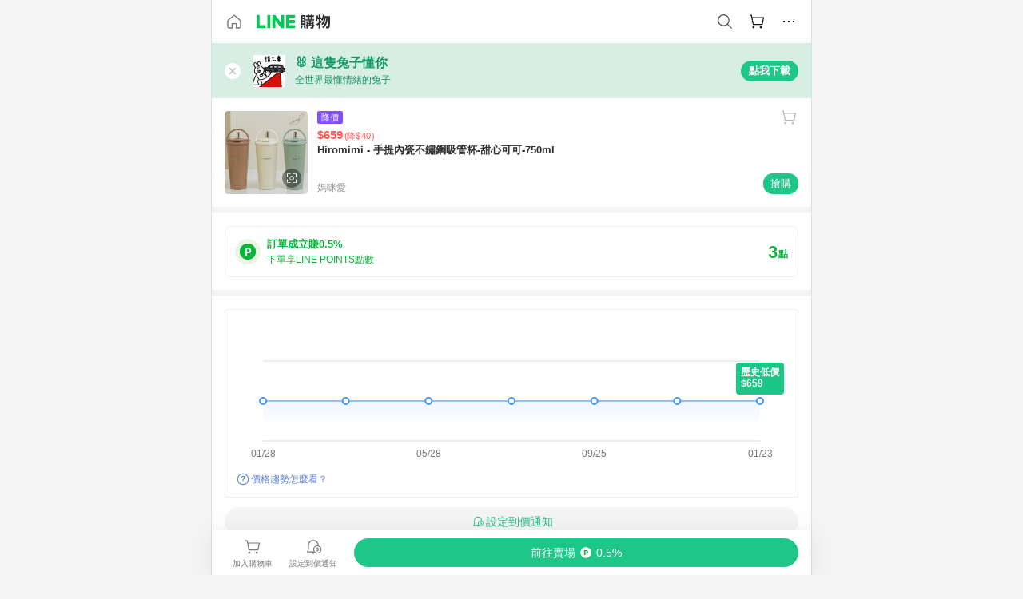

--- FILE ---
content_type: text/html;charset=utf-8
request_url: https://buy.line.me/product/292/697711?keyword=hiromimi
body_size: 68867
content:
<!DOCTYPE html><html  lang="zh-Hant" class="chrome"><head><meta charset="utf-8">
<meta name="viewport" content="width=device-width, initial-scale=1.0, maximum-scale=1.0, user-scalable=0, viewport-fit=cover">
<title>Hiromimi - 手提內瓷不鏽鋼吸管杯-甜心可可-750ml推薦 | 媽咪愛 | LINE購物</title>
<link rel="preconnect" href="https://shopping.line-scdn.net">
<link rel="preconnect" href="https://obs.line-scdn.net">
<link rel="preconnect" href="https://buy-obs.line-scdn.net">
<link integrity="sha384-veTaDUoVC1gAyUNefwt5XTBvPpXjCCTAz5rzJSF4jVdb80F7+db1cJRqGSQ+U3hI" rel="stylesheet" href="/assets/style.Dy3VkVoT.css" crossorigin>
<link rel="preload" as="image" href="https://shopping.line-scdn.net/0hFyE4P9ovGVZ4TQuKWxxmASoQBScQO0BBB3UDdA8IWWVWKVlUQ3xQNFpMRDYHfF9SQi1SYwpFEzZVdAsBFCwFXlxJRGRdLw0EQSNeNlxJAmZVKlgEQXxR/w360">
<link integrity="sha384-aS6CQRMmFQDVlzk5zMyYGHbZ3//HfsRBoknIWfsfivKPyK84q8Fd7sHtNa+GW7gD" rel="modulepreload" as="script" crossorigin href="/assets/ClWINeZp.js">
<link integrity="sha384-puUhiltG/upBdgotWMB3Tn59eH3sa6jO7SRfTrXqJvdXS93MS9urFX6EPz0rzV+g" rel="modulepreload" as="script" crossorigin href="/assets/DWEBA5Kw.js">
<link integrity="sha384-sFcG0QWO8jYpK1JUaoMKWP8Jednw0Vr5QRxBDaag0h4y0Ql4K9ehgpT3vFlbZWZM" rel="modulepreload" as="script" crossorigin href="/assets/B-WtP0-P.js">
<link integrity="sha384-CDtVvBl71/aA332qPJpf6c/bR9hyw2K0qxXuW//3CrMj+nXSOKfhDayLAlFAnza+" rel="modulepreload" as="script" crossorigin href="/assets/Cxr1kjAV.js">
<link integrity="sha384-N5FVBj73iapHS58DuZcLFl1DXzO9TCfGE73q3kHJW+wt8Ug2F36HKkxLAMoiPdB0" rel="modulepreload" as="script" crossorigin href="/assets/B6UhmVfl.js">
<link integrity="sha384-ST8I0xtxA6XzRrSRrdYPQsLIspZ4MZOzD0chic2Ydvyfxm4mUzkG+eq5XzlWJB44" rel="modulepreload" as="script" crossorigin href="/assets/DjUcJ_jh.js">
<link integrity="sha384-fUvxdIu9X+w21LOFBDqxl9OfYx1ilis3ia0/59jklixT0+fCl/P5nV+AFF5LjYMn" rel="modulepreload" as="script" crossorigin href="/assets/Dny0-PXn.js">
<link integrity="sha384-AFKLN/G1UToV8ly+7diwoMP3gadjOEk71MEsDJnAIVUZ5emml/2EFSbHj1suaSwC" rel="modulepreload" as="script" crossorigin href="/assets/C-3UguDH.js">
<link integrity="sha384-KW1uzeAZIk4hQ93rh3PvqO4BVF5m3XsIn9NFU/aR3yifep5YajFSy4aFf8KqCqK7" rel="modulepreload" as="script" crossorigin href="/assets/v9xcw1LG.js">
<link integrity="sha384-EM/+MD8vUfFdk4mR7a11+1YFWJIMtInKiICSirpJWbu0Gm8PFPJGJ3uPjIvAjl5Y" rel="modulepreload" as="script" crossorigin href="/assets/A7pdzCvD.js">
<link integrity="sha384-O9wDmmHMoShwxR7iQ0g7X9LfWdJC9IvtqJRg0UEFLVQohkh0EcUg1VmuSGEyBqft" rel="modulepreload" as="script" crossorigin href="/assets/U1Mqgngy.js">
<link integrity="sha384-vS7ZHOnH9WcHRvuPeO6a1xjbv/1G3njUGTzo1jXcIWJefgE7lELYztaYHYFmzOyj" rel="modulepreload" as="script" crossorigin href="/assets/BrjJv4sf.js">
<link integrity="sha384-YDX1Zg/oKiV0atYLKEgE+aSYzMP5K6sxb9qoJi60p/8c+Y8kPaxAJk7L9J14uLtr" rel="modulepreload" as="script" crossorigin href="/assets/B0HIickq.js">
<link integrity="sha384-F85Xa+LiPmOQHfmQWKhAXI//6iZTArcngkzjdc/e29w2RRhdb8NsP4z+GGp2iO5g" rel="modulepreload" as="script" crossorigin href="/assets/DsapwRds.js">
<link integrity="sha384-gKvt00FiT0pR2yNrAOxQAHrQaKFjbxN0hk4z2oXxttuXd+abx2ejD+ya1DMJPppI" rel="modulepreload" as="script" crossorigin href="/assets/BW8-Cx75.js">
<link integrity="sha384-/qCVepunjgZpBNqq9qEN0nR52nL91eZfBbaMVQHsKF95X8llWnrCOVCw+TnIyB0c" rel="modulepreload" as="script" crossorigin href="/assets/DMyCNnhL.js">
<link integrity="sha384-JseyxzC57CWJbtV49iR7CH7B/4D4UuLRBNjlTwpwqq6KkG679jAl2eN4yW5TQWM3" rel="modulepreload" as="script" crossorigin href="/assets/NYSa1nqt.js">
<link integrity="sha384-670kNhj6TfUhSw6bjrBkpUtPen/HnXpzxpNPlhTLqdKE3SpBZ4yHywz4sLEcesaR" rel="modulepreload" as="script" crossorigin href="/assets/U7qiv8fy.js">
<link integrity="sha384-jcVoHEGfy1rT44f9+rq6CruiANWSb2up5btZRHiHqMzbT0rQpT5D3BffwkZqEseo" rel="modulepreload" as="script" crossorigin href="/assets/voZPDpH9.js">
<link integrity="sha384-AfT4+ysEsOp2zi3VIAeJ/Xytg8zuXor/O1wvPAvSaXdYIPUu0QtJ9ChtJDppjLeI" rel="modulepreload" as="script" crossorigin href="/assets/25RJtlCR.js">
<link integrity="sha384-xfnz8HOgwkT1+7SW6NVeMkffF3cYRN1NbIIxtlxVy1APlluxgY009XAMsS/m6a5r" rel="modulepreload" as="script" crossorigin href="/assets/DCuxLq5J.js">
<link integrity="sha384-gImwj3tnKGnnLr+bHfBBs6vbnjU2lU4jFvHr5xLXDIzKHcI8Xoj2g/pT3YHQzZCE" rel="modulepreload" as="script" crossorigin href="/assets/CHBAMMip.js">
<link integrity="sha384-XtQLyvieV5X12MHQhzAgxsGxOYsHR/broftXpufdVBBv6oJyaXrEgJmB6QIvRFNT" rel="modulepreload" as="script" crossorigin href="/assets/CA3_LmoR.js">
<link integrity="sha384-w0kWzVQAZkEjg9FkmPG540qDtcm00jJT+eNq4IHIIXkG4UmgDuKQEDZ1b1yEoK3N" rel="modulepreload" as="script" crossorigin href="/assets/C2-HdDP7.js">
<link integrity="sha384-S9B65ybck2uv7dT/AbCQe6IM9vFvXzL4FBKnewGeBjc+pSQ8D1+54Tm3srLUAl3i" rel="modulepreload" as="script" crossorigin href="/assets/CVGh049B.js">
<link integrity="sha384-pDiqN5pq31zpGT6cCmrSJFPX9VgJYt40ebs0tKXgBYlDCEYd1XfYNCz8j/MNOTch" rel="modulepreload" as="script" crossorigin href="/assets/D2iDeFwP.js">
<link integrity="sha384-zuwrqWyQCUR4QTfKPVjlIG66+LYzs1R3mb00UkPuaLJHSm85EV3nSsYvfkggcIAp" rel="modulepreload" as="script" crossorigin href="/assets/B7shRcNd.js">
<link integrity="sha384-XhsVRS6NqRQjhvJ3IGRwnX2M0lbru+M9Jpw4KMcJETMu5Co4H8GO+G9++KIzwB58" rel="modulepreload" as="script" crossorigin href="/assets/BbeRj8oU.js">
<link integrity="sha384-gkn/b6tDYLRoP7IOmKB/sfCCPzmDe6nXHD6AhkIHNTUjvVEndC6uuHkbOuRjlOUA" rel="modulepreload" as="script" crossorigin href="/assets/DB1spj03.js">
<script src="https://static.line-scdn.net/liff/edge/2/sdk.js" defer data-hid="liff"></script>
<link rel="prefetch" as="image" type="image/png" href="/assets/ico-AIPrice--light.DBIYnsEs.png">
<link rel="prefetch" as="image" type="image/png" href="/assets/ico-AIPrice--dark.C7eYdi9Z.png">
<link rel="prefetch" as="image" type="image/png" href="/assets/ico-social108-line.Kg5Ad751.png">
<link rel="prefetch" as="image" type="image/png" href="/assets/ico-social108-fb.t9leBe85.png">
<link rel="prefetch" as="image" type="image/png" href="/assets/ico-social108-url.k_GOwe6c.png">
<link rel="prefetch" as="image" type="image/svg+xml" href="/assets/ico-navbar-home--black.rvetcKm_.svg">
<link rel="prefetch" as="image" type="image/svg+xml" href="/assets/ico-glass.B9b_u7qf.svg">
<link rel="prefetch" as="image" type="image/svg+xml" href="/assets/ico-product-like--black.R8gay-KN.svg">
<link rel="prefetch" as="image" type="image/svg+xml" href="/assets/ico-clock.CRfZodhE.svg">
<link rel="prefetch" as="image" type="image/png" href="/assets/favorite_img1.Dpi7Wrpc.png">
<link rel="prefetch" as="image" type="image/png" href="/assets/img-shoppingCart.2pyXJ4-e.png">
<link rel="prefetch" as="image" type="image/svg+xml" href="/assets/loading.D9q3AnIC.svg">
<link rel="prefetch" as="image" type="image/svg+xml" href="/assets/loading_big.Cu1Hp-nL.svg">
<link rel="prefetch" as="image" type="image/svg+xml" href="/assets/loading_white.CPnzDYu_.svg">
<link rel="prefetch" as="image" type="image/svg+xml" href="/assets/loading_white_big.BWd4BJ3W.svg">
<link rel="prefetch" as="image" type="image/png" href="/assets/img-error.DwjqFPrn.png">
<link rel="prefetch" as="image" type="image/png" href="/assets/img-priceTrackerTutorial--step1.CCKIm-vN.png">
<link rel="prefetch" as="image" type="image/png" href="/assets/img-priceTrackerTutorial--step2.DYym_dnR.png">
<link rel="prefetch" as="image" type="image/png" href="/assets/img-priceTrackerTutorial--step3.BYe8Y216.png">
<link rel="prefetch" as="image" type="image/png" href="/assets/img-priceTrackerTutorial--step4.C4vthmjI.png">
<link rel="prefetch" as="image" type="image/png" href="/assets/img-tips-transferinfo.ElFsZNPa.png">
<link rel="prefetch" as="image" type="image/png" href="/assets/ico-tutorial-linepoints.DxmGtkDv.png">
<link rel="prefetch" as="image" type="image/png" href="/assets/ico-tutorial-lowprice.BY6GCV4e.png">
<link rel="prefetch" as="image" type="image/png" href="/assets/ico-tutorial-savemoney.DuUdrL5v.png">
<link rel="prefetch" as="image" type="image/png" href="/assets/ico-tutorial-benefit.T1eTBBAv.png">
<link rel="prefetch" as="image" type="image/png" href="/assets/img-linepoint-step1.BQkKHcGR.png">
<link rel="prefetch" as="image" type="image/png" href="/assets/img-linepoint-step2.DoDZehq4.png">
<link rel="prefetch" as="image" type="image/png" href="/assets/img-linepoint-step3.DqhkqNI8.png">
<link rel="prefetch" as="image" type="image/png" href="/assets/img-tutorial-angpauinfo.C691D31o.png">
<link rel="prefetch" as="image" type="image/png" href="/assets/img-angpau-step1.Choa-Nah.png">
<link rel="prefetch" as="image" type="image/png" href="/assets/img-angpau-step2.fOOUmOrQ.png">
<link rel="prefetch" as="image" type="image/png" href="/assets/img-angpau-step3.DXVOzogX.png">
<link rel="prefetch" as="image" type="image/png" href="/assets/img-angpau-step4.hBrkGnJz.png">
<link rel="prefetch" as="image" type="image/png" href="/assets/ico-tutorialHongbao.DGh0-HQ3.png">
<link rel="prefetch" as="image" type="image/png" href="/assets/img-tutorial-missioninfo.C-SATwqO.png">
<link rel="prefetch" as="image" type="image/png" href="/assets/ico-tutorialMission.DfTvKlPf.png">
<link rel="prefetch" as="image" type="image/png" href="/assets/img-tips-quota.VCNhqGxs.png">
<link rel="prefetch" as="image" type="image/png" href="/assets/img-tutorial-monthlybuyinfo.BOFEwRbW.png">
<link rel="prefetch" as="image" type="image/png" href="/assets/ico-tutorial-monthlybuyCart.qZCLjCL2.png">
<link rel="prefetch" as="image" type="image/png" href="/assets/ico-tutorial-monthlybuyCheck.CUtUT1Rq.png">
<link rel="prefetch" as="image" type="image/png" href="/assets/img-monthlybuy-step1.cqlPuECQ.png">
<link rel="prefetch" as="image" type="image/png" href="/assets/img-monthlybuy-step2.BDi3eOp1.png">
<link rel="prefetch" as="image" type="image/png" href="/assets/img-monthlybuy-step3.D7J2Pm6_.png">
<link rel="prefetch" as="image" type="image/png" href="/assets/img-monthlybuy-step4.D0_Dqac8.png">
<link rel="prefetch" as="image" type="image/png" href="/assets/ico-tutorialMonthlybuy.K1GCo0qF.png">
<link rel="prefetch" as="image" type="image/png" href="/assets/ico-tutorial-priviledge1.xvbEMEh0.png">
<link rel="prefetch" as="image" type="image/png" href="/assets/ico-tutorial-priviledge2.CCgQq_9g.png">
<link rel="prefetch" as="image" type="image/png" href="/assets/ico-tutorial-priviledge3.C4Z4uf-h.png">
<link rel="prefetch" as="image" type="image/png" href="/assets/ico-tutorial-priviledge4.DSyXnJ5T.png">
<link rel="prefetch" as="image" type="image/png" href="/assets/img-tutorial-passportinfo.BzBrDoPg.png">
<link rel="prefetch" as="image" type="image/png" href="/assets/ico-tutorialPassport.CKyw9_Hr.png">
<link rel="prefetch" as="image" type="image/svg+xml" href="/assets/img-unrecognizableProductDefault.CyRpUHyn.svg">
<link rel="prefetch" as="image" type="image/svg+xml" href="/assets/img-noCopMerchantDefault.DIDmNaBz.svg">
<link rel="prefetch" as="image" type="image/png" href="/assets/og_image.Dc0El0ue.png">
<link rel="prefetch" as="image" type="image/png" href="/assets/favicon-32x32.CERNqo6f.png">
<link rel="prefetch" as="image" type="image/png" href="/assets/favicon-16x16.DsIZ3wwF.png">
<link rel="prefetch" as="image" type="image/x-icon" href="/assets/favicon.CW2t5flA.ico">
<link rel="prefetch" as="image" type="image/png" href="/assets/apple-touch-icon.BVJpEzX5.png">
<link rel="prefetch" as="image" type="image/svg+xml" href="/assets/safari-pinned-tab.Bfe6lB9P.svg">
<link rel="prefetch" as="image" type="image/svg+xml" href="/assets/badge-parity.DoTzVVDB.svg">
<link rel="prefetch" as="image" type="image/svg+xml" href="/assets/badge-fresh.C0DVF-gn.svg">
<link rel="prefetch" as="image" type="image/svg+xml" href="/assets/badge-newStore.Cg1pHwnu.svg">
<link rel="prefetch" as="image" type="image/svg+xml" href="/assets/badge-ranking.Bk2qrM48.svg">
<link rel="prefetch" as="image" type="image/svg+xml" href="/assets/badge-rush.BTygeurn.svg">
<link rel="prefetch" as="image" type="image/svg+xml" href="/assets/badge-hotSearch.BNmm1d9W.svg">
<link rel="prefetch" as="image" type="image/svg+xml" href="/assets/badge-recommendation.CkDV9CeC.svg">
<link rel="prefetch" as="image" type="image/svg+xml" href="/assets/badge-showLowerPrice.VgEbcxW2.svg">
<link rel="prefetch" as="image" type="image/png" href="/assets/img-angpauCircle.zsfDvmnf.png">
<link rel="prefetch" as="image" type="image/svg+xml" href="/assets/ico-shoppingNoteEntry-default--black.DD5vC7JS.svg">
<link rel="prefetch" as="image" type="image/svg+xml" href="/assets/ico-shoppingNoteEntry-default--white.O30l9mZp.svg">
<link rel="prefetch" as="image" type="image/svg+xml" href="/assets/ico-shoppingBag.kJOU3R3r.svg">
<link rel="prefetch" as="image" type="image/svg+xml" href="/assets/ico-shoppingNote.CYf5R6p8.svg">
<link rel="prefetch" as="image" type="image/svg+xml" href="/assets/img-logo--colorful.D_usoKOi.svg">
<link rel="prefetch" as="image" type="image/svg+xml" href="/assets/ico-arrow--leftBlack.CnoHEo6X.svg">
<link rel="prefetch" as="image" type="image/svg+xml" href="/assets/ico-outlined-homepageBlack.D_Bu0PkT.svg">
<link rel="prefetch" as="image" type="image/svg+xml" href="/assets/ico-bell--black.rDjO1CtY.svg">
<link rel="prefetch" as="image" type="image/svg+xml" href="/assets/ico-cartDarkGray.B0_Zm9Er.svg">
<link rel="prefetch" as="image" type="image/svg+xml" href="/assets/ico-glassDeepGrey.4HBuXfpO.svg">
<link rel="prefetch" as="image" type="image/svg+xml" href="/assets/ico-menu--black.DIw2ISWO.svg">
<link rel="prefetch" as="image" type="image/svg+xml" href="/assets/ico-close--black.C0D_WCjI.svg">
<link rel="prefetch" as="image" type="image/svg+xml" href="/assets/ico-barcodeBlack.EMGqZUEa.svg">
<link rel="prefetch" as="image" type="image/svg+xml" href="/assets/img-logo--white.ws-OQZLF.svg">
<link rel="prefetch" as="image" type="image/svg+xml" href="/assets/ico-arrow--leftWhite2.DisqKg3Y.svg">
<link rel="prefetch" as="image" type="image/svg+xml" href="/assets/ico-outlined-homepageWhite.0N_nKCXb.svg">
<link rel="prefetch" as="image" type="image/svg+xml" href="/assets/ico-bell--white.As7mgZX1.svg">
<link rel="prefetch" as="image" type="image/svg+xml" href="/assets/ico-cart.BCosiCm-.svg">
<link rel="prefetch" as="image" type="image/svg+xml" href="/assets/ico-glassWhite.DjoHr4D6.svg">
<link rel="prefetch" as="image" type="image/svg+xml" href="/assets/ico-menu--white.D5XWMDLz.svg">
<link rel="prefetch" as="image" type="image/svg+xml" href="/assets/ico-close--white.BH9pt9aA.svg">
<link rel="prefetch" as="image" type="image/svg+xml" href="/assets/ico-barcodeWhite.9e_7wgQd.svg">
<link rel="prefetch" as="image" type="image/svg+xml" href="/assets/ico-close--button.DlQeO4mx.svg">
<link rel="prefetch" as="image" type="image/png" href="/assets/ico-goUp.9ngTY99_.png">
<link rel="prefetch" as="image" type="image/svg+xml" href="/assets/ico-navbar-home.pTdx6kH8.svg">
<link rel="prefetch" as="image" type="image/svg+xml" href="/assets/ico-navbar-homeOn.BXKY35o-.svg">
<link rel="prefetch" as="image" type="image/svg+xml" href="/assets/ico-navbar-brand.DSm8Mb_j.svg">
<link rel="prefetch" as="image" type="image/svg+xml" href="/assets/ico-navbar-brandOn.BGbRYYkS.svg">
<link rel="prefetch" as="image" type="image/svg+xml" href="/assets/ico-navbar-benefit.CVpFf2LJ.svg">
<link rel="prefetch" as="image" type="image/svg+xml" href="/assets/ico-navbar-benefitOn.CMjzQK5w.svg">
<link rel="prefetch" as="image" type="image/svg+xml" href="/assets/ico-navbar-special.Bv7eUmCf.svg">
<link rel="prefetch" as="image" type="image/svg+xml" href="/assets/ico-navbar-specialOn.CA8QWgEz.svg">
<link rel="prefetch" as="image" type="image/svg+xml" href="/assets/ico-navbar-account.D_JBbAaL.svg">
<link rel="prefetch" as="image" type="image/svg+xml" href="/assets/ico-navbar-accountOn.lN8Sl9dl.svg">
<link rel="prefetch" as="image" type="image/svg+xml" href="/assets/img-recommend.KMJbq0_8.svg">
<link rel="prefetch" as="image" type="image/svg+xml" href="/assets/img-totop.B59KCYmN.svg">
<link rel="prefetch" as="image" type="image/svg+xml" href="/assets/ico-arrow--left777777.CiUgt2Xu.svg">
<link rel="prefetch" as="image" type="image/png" href="/assets/ico-social50-line.BRshQTKT.png">
<link rel="prefetch" as="image" type="image/png" href="/assets/ico-social50-fb.BBsgz-Qv.png">
<link rel="prefetch" as="image" type="image/png" href="/assets/ico-social50-url.CMtwK1k1.png">
<link rel="prefetch" as="image" type="image/png" href="/assets/ico-social72-line.BEYufS0u.png">
<link rel="prefetch" as="image" type="image/png" href="/assets/ico-social72-fb.CngPcpDD.png">
<link rel="prefetch" as="image" type="image/png" href="/assets/ico-social72-url.BsnljhuG.png">
<link rel="prefetch" as="image" type="image/svg+xml" href="/assets/ico-ok.Bx9Y-ieW.svg">
<link rel="prefetch" as="image" type="image/svg+xml" href="/assets/ico-okOn.CVd3fBBN.svg">
<link rel="prefetch" as="image" type="image/svg+xml" href="/assets/ico-check-green.BLcA-ro-.svg">
<link rel="prefetch" as="image" type="image/png" href="/assets/favorite_bg.BuLA8s9V.png">
<link rel="prefetch" as="image" type="image/svg+xml" href="/assets/ico-checkedWhite.CSrkc97X.svg">
<link rel="prefetch" as="image" type="image/svg+xml" href="/assets/ico-checkedGray.Tvl1Ks0l.svg">
<link rel="prefetch" as="image" type="image/svg+xml" href="/assets/ico-loading--white.5G4YHqfR.svg">
<link rel="prefetch" as="image" type="image/svg+xml" href="/assets/ico-arrow--right.CNWSdj0U.svg">
<link rel="prefetch" as="image" type="image/svg+xml" href="/assets/ico-cartOrange.BJckGTg5.svg">
<link rel="prefetch" as="image" type="image/svg+xml" href="/assets/ico-shop--white.DULimFDL.svg">
<link rel="prefetch" as="image" type="image/png" href="/assets/img-AIpriceWithSpotLight.hjXHnhT5.png">
<link rel="prefetch" as="image" type="image/svg+xml" href="/assets/ico-calendarWhite.B-rHPhUf.svg">
<link rel="prefetch" as="image" type="image/svg+xml" href="/assets/ico-settingPriceAlertBell--white.CWhCFx-a.svg">
<link rel="prefetch" as="image" type="image/svg+xml" href="/assets/ico-arrow--rightGray.CoWdCWie.svg">
<link rel="prefetch" as="image" type="image/svg+xml" href="/assets/ico-point--green.C6QozQX8.svg">
<link rel="prefetch" as="image" type="image/svg+xml" href="/assets/ico-point--gray.CwT7ymaW.svg">
<link rel="prefetch" as="image" type="image/svg+xml" href="/assets/img-radarGreen.CN93xa6Z.svg">
<link rel="prefetch" as="image" type="image/svg+xml" href="/assets/ico-cancel--grey.y20wjKk9.svg">
<link rel="prefetch" as="image" type="image/svg+xml" href="/assets/ico-arrow--downGreen.DamuGg1d.svg">
<link rel="prefetch" as="image" type="image/svg+xml" href="/assets/ico-issueBlue.Cv_EvCnD.svg">
<link rel="prefetch" as="image" type="image/svg+xml" href="/assets/ico-settingPriceAlertBell--green.DGhGrK5M.svg">
<link rel="prefetch" as="image" type="image/svg+xml" href="/assets/ico-arrow--rightBlack.C_lxOHQh.svg">
<link rel="prefetch" as="image" type="image/svg+xml" href="/assets/ico-questionMarkGrey.EX5aKzhd.svg">
<link rel="prefetch" as="image" type="image/svg+xml" href="/assets/ico-point--white.DiQtpN6g.svg">
<link rel="prefetch" as="image" type="image/svg+xml" href="/assets/img-presentBox--green.TVcvGSjo.svg">
<link rel="prefetch" as="image" type="image/svg+xml" href="/assets/ico-exclamation-green.C22jQFzh.svg">
<link rel="prefetch" as="image" type="image/png" href="/assets/img-tutorial-newbuyerAngpau.IQc2VBXm.png">
<link rel="prefetch" as="image" type="image/png" href="/assets/ico-tutorial-newbuyerAngpau.BF2RphfN.png">
<link rel="prefetch" as="image" type="image/svg+xml" href="/assets/ico-arrow--downGreyLight.-PxCy2F4.svg">
<link rel="prefetch" as="image" type="image/png" href="/assets/img-tutorial-bannerLinepoint.DSRIAVpU.png">
<link rel="prefetch" as="image" type="image/svg+xml" href="/assets/ico-arrow--downGreyDeep.Dy_jgCzs.svg">
<link rel="prefetch" as="image" type="image/png" href="/assets/img-tutorialTopimg.BVwuYd1V.png">
<link rel="prefetch" as="image" type="image/svg+xml" href="/assets/ico-trashCanRed.DFMeqfHR.svg">
<link rel="prefetch" as="image" type="image/svg+xml" href="/assets/img-loading.DAd8vyWK.svg">
<link rel="prefetch" as="image" type="image/svg+xml" href="/assets/ico-photo000000.5FvFntbr.svg">
<link rel="prefetch" as="image" type="image/svg+xml" href="/assets/ico-pen000000.DBRHNis3.svg">
<link rel="prefetch" as="image" type="image/svg+xml" href="/assets/ico-tag000000.Denfp1DR.svg">
<link rel="prefetch" as="image" type="image/svg+xml" href="/assets/ico-dollar000000.BBxnChPV.svg">
<link rel="prefetch" as="image" type="image/svg+xml" href="/assets/ico-cancelWhiteA20.6tHz8eS3.svg">
<link rel="prefetch" as="image" type="image/svg+xml" href="/assets/ico-arrow--down111111bold.DB1gtSeb.svg">
<link rel="prefetch" as="image" type="image/svg+xml" href="/assets/ico-exclamationMarkGrey.CEgQ3w61.svg">
<link rel="prefetch" as="image" type="image/svg+xml" href="/assets/ico-creditCard.MO3Wkm5M.svg">
<link rel="prefetch" as="image" type="image/svg+xml" href="/assets/ico-user.D7s6ESw9.svg">
<link rel="prefetch" as="image" type="image/svg+xml" href="/assets/ico-coinBlack.Ct9QrHk9.svg">
<link rel="prefetch" as="image" type="image/svg+xml" href="/assets/ico-couponPercentage.CIm48I56.svg">
<link rel="prefetch" as="image" type="image/svg+xml" href="/assets/ico-signIn.RQuDDcX3.svg">
<link rel="prefetch" as="image" type="image/svg+xml" href="/assets/ico-lineDelima._tfoT26-.svg">
<link rel="prefetch" as="image" type="image/svg+xml" href="/assets/ico-creditCardWhite.BkVg_c6S.svg">
<link rel="prefetch" as="image" type="image/svg+xml" href="/assets/ico-userWhite.IJSphSZp.svg">
<link rel="prefetch" as="image" type="image/svg+xml" href="/assets/ico-coinWhite.t-RxNaGa.svg">
<link rel="prefetch" as="image" type="image/svg+xml" href="/assets/ico-couponPercentageWhite.CD6BGOfi.svg">
<link rel="prefetch" as="image" type="image/svg+xml" href="/assets/ico-signInWhite.EeTUhtJC.svg">
<link rel="prefetch" as="image" type="image/svg+xml" href="/assets/ico-lineDelimaWhite.Y-PHdCqD.svg">
<link rel="prefetch" as="image" type="image/svg+xml" href="/assets/ico-uploadImage1EC687.DaaQVrkB.svg">
<link rel="prefetch" as="image" type="image/svg+xml" href="/assets/img-notebannerBg.CsLcSsSa.svg">
<link rel="prefetch" as="image" type="image/svg+xml" href="/assets/ico-shoppingNoteBlack.BzRwSPw5.svg">
<link rel="prefetch" as="image" type="image/svg+xml" href="/assets/ico-pen949494.BZVhkxZe.svg">
<link rel="prefetch" as="image" type="image/svg+xml" href="/assets/ico-outlink111111.DD33-WtY.svg">
<link rel="prefetch" as="image" type="image/svg+xml" href="/assets/ico-arrow--right111111.q8YJKxfQ.svg">
<link rel="prefetch" as="image" type="image/svg+xml" href="/assets/ico-plus111111.m8dDflS3.svg">
<link rel="prefetch" as="image" type="image/svg+xml" href="/assets/ico-plusc8c8c8.Wh1N6N8x.svg">
<link rel="prefetch" as="image" type="image/svg+xml" href="/assets/ico-angpau.T5T0hVop.svg">
<link rel="prefetch" as="image" type="image/svg+xml" href="/assets/ico-angpauMonochrome.DhKf0X6A.svg">
<link rel="prefetch" as="image" type="image/svg+xml" href="/assets/ico-rewardMission.CqGtjBsp.svg">
<link rel="prefetch" as="image" type="image/svg+xml" href="/assets/icon_missionDisable.BO9SDy4V.svg">
<link rel="prefetch" as="image" type="image/svg+xml" href="/assets/ico-penC8C8C8.Do7VrS4u.svg">
<link rel="prefetch" as="image" type="image/svg+xml" href="/assets/ico-okFF5B57.ClNzYsMv.svg">
<link rel="prefetch" as="image" type="image/png" href="/assets/bg-hotSearch-right.DrLYAb6T.png">
<link rel="prefetch" as="image" type="image/png" href="/assets/bg-hotSearch-left.BPZujni4.png">
<link rel="prefetch" as="script" crossorigin href="/assets/C8Y1Iqe3.js">
<link rel="prefetch" as="script" crossorigin href="/assets/CvJdEzwu.js">
<link rel="prefetch" as="script" crossorigin href="/assets/CRXDlQ9p.js">
<link rel="prefetch" as="script" crossorigin href="/assets/DayJJwqV.js">
<link rel="prefetch" as="script" crossorigin href="/assets/BXZcsJlh.js">
<link rel="prefetch" as="script" crossorigin href="/assets/OmP9Hlm_.js">
<link rel="prefetch" as="script" crossorigin href="/assets/CeMcXahk.js">
<link rel="prefetch" as="script" crossorigin href="/assets/D8gJ20pR.js">
<link rel="prefetch" as="script" crossorigin href="/assets/DOedsHhJ.js">
<link rel="prefetch" as="script" crossorigin href="/assets/DA85VI9E.js">
<link rel="prefetch" as="image" type="image/svg+xml" href="/assets/ico-navbar-categoryOn.BT6ruzlk.svg">
<link rel="prefetch" as="image" type="image/svg+xml" href="/assets/img-angpau.FmLdLkvD.svg">
<link rel="prefetch" as="image" type="image/svg+xml" href="/assets/img-lowerPriceText.B9sycJ2j.svg">
<link rel="prefetch" as="image" type="image/svg+xml" href="/assets/img-allFullStamp.BKwEGvce.svg">
<link rel="prefetch" as="image" type="image/png" href="/assets/badge-bestTiming.CXJDr1_1.png">
<link rel="prefetch" as="image" type="image/svg+xml" href="/assets/ico-bell--grey.CVZtyURQ.svg">
<link rel="prefetch" as="image" type="image/svg+xml" href="/assets/ico-bell--green.BjLIXZQX.svg">
<link rel="prefetch" as="image" type="image/gif" href="/assets/img-badgeBg.GFu2V2pV.gif">
<link rel="prefetch" as="image" type="image/png" href="/assets/ico-entryAngpau.BY7xqj1H.png">
<link rel="prefetch" as="image" type="image/png" href="/assets/ico-entryFirstTimerBuy.CSKtfg0q.png">
<link rel="prefetch" as="image" type="image/png" href="/assets/ico-entryRegularShopping.iBG3AS9F.png">
<link rel="prefetch" as="image" type="image/png" href="/assets/rank_1.DGWx_WX6.png">
<link rel="prefetch" as="image" type="image/png" href="/assets/rank_2.BZoQ1Ylf.png">
<link rel="prefetch" as="image" type="image/png" href="/assets/rank_3.D4miq1ro.png">
<link rel="prefetch" as="image" type="image/png" href="/assets/rank_4.CZlnCNsm.png">
<link rel="prefetch" as="image" type="image/png" href="/assets/rank_5.CHTRhhzc.png">
<link rel="prefetch" as="image" type="image/png" href="/assets/rank_6.xT_aAa5U.png">
<link rel="prefetch" as="image" type="image/png" href="/assets/rank_7.BhBPxHHN.png">
<link rel="prefetch" as="image" type="image/png" href="/assets/rank_8.BWY3qQi4.png">
<link rel="prefetch" as="image" type="image/png" href="/assets/rank_9.CX4IY0_P.png">
<link rel="prefetch" as="image" type="image/png" href="/assets/rank_10.ByWKecS-.png">
<link rel="prefetch" as="image" type="image/png" href="/assets/badge-waitBePaid.D6A37hwP.png">
<link rel="prefetch" as="image" type="image/svg+xml" href="/assets/badge-commercial.DH5N_pEF.svg">
<link rel="prefetch" as="image" type="image/svg+xml" href="/assets/ico-fire.DUEfKXq5.svg">
<link rel="prefetch" as="image" type="image/png" href="/assets/ico-cart-like--heartbeat.BhSG233-.png">
<link rel="prefetch" as="image" type="image/png" href="/assets/ico-product-like--heartbeat.DLzkncHw.png">
<link rel="prefetch" as="image" type="image/svg+xml" href="/assets/ico-shoppingNoteB7B7B7.BhHnpug5.svg">
<link rel="prefetch" as="image" type="image/svg+xml" href="/assets/ico-shoppingNote--selected.DZluD8K6.svg">
<link rel="prefetch" as="image" type="image/svg+xml" href="/assets/ico-shoppingNote777777.CblRvGvO.svg">
<link rel="prefetch" as="image" type="image/svg+xml" href="/assets/ico-product-like.xTa1aUAx.svg">
<link rel="prefetch" as="image" type="image/svg+xml" href="/assets/ico-product-liked.CuLQs_Nv.svg">
<link rel="prefetch" as="image" type="image/svg+xml" href="/assets/ico-product-like--white.D0MeNH-k.svg">
<link rel="prefetch" as="image" type="image/svg+xml" href="/assets/ico-cartGray.CWkBJ-Sp.svg">
<link rel="prefetch" as="image" type="image/svg+xml" href="/assets/ico-cartBlack--bottom.BUej1hUO.svg">
<link rel="prefetch" as="image" type="image/svg+xml" href="/assets/ico-cartOrange--bottom.B5ZBhwRt.svg">
<link rel="prefetch" as="image" type="image/svg+xml" href="/assets/badge-store--boxType.B9MdYrIc.svg">
<link rel="prefetch" as="image" type="image/svg+xml" href="/assets/badge-store.BxS3T5LF.svg">
<link rel="prefetch" as="image" type="image/svg+xml" href="/assets/badge-gift--boxType.D_d51sJ0.svg">
<link rel="prefetch" as="image" type="image/svg+xml" href="/assets/badge-gift.S-K2wspb.svg">
<link rel="prefetch" as="image" type="image/svg+xml" href="/assets/ico-shoppingLens.oyB_I5Qj.svg">
<link rel="prefetch" as="image" type="image/svg+xml" href="/assets/ico-share.C3pSXDao.svg">
<link rel="prefetch" as="image" type="image/svg+xml" href="/assets/ico-addFriend.Ums4xyGk.svg">
<link rel="prefetch" as="image" type="image/svg+xml" href="/assets/ico-settingPriceAlertBell--grey.8YI4mhGV.svg">
<link rel="prefetch" as="image" type="image/svg+xml" href="/assets/ico-editPriceAlertBell--green.yx0w76OW.svg">
<link rel="prefetch" as="image" type="image/svg+xml" href="/assets/badge-direct.-_MmXx0U.svg">
<link rel="prefetch" as="image" type="image/svg+xml" href="/assets/line_payWhite.CeF-mufA.svg">
<link rel="prefetch" as="image" type="image/svg+xml" href="/assets/line_loginWhite.ChpHW_Sp.svg">
<link rel="prefetch" as="image" type="image/svg+xml" href="/assets/line_pointWhite.Bv3Y4AZB.svg">
<link rel="prefetch" as="image" type="image/svg+xml" href="/assets/ico-ai.BbwD8uvP.svg">
<link rel="prefetch" as="image" type="image/svg+xml" href="/assets/ico-point--grey.Dg8b4yyB.svg">
<link rel="prefetch" as="image" type="image/png" href="/assets/img-bestPriceBadge--short.Cc856gG1.png">
<link rel="prefetch" as="image" type="image/png" href="/assets/img-bestPriceBadge.fRPGm0dd.png">
<link rel="prefetch" as="image" type="image/png" href="/assets/ico-ai.ZVJ4hbF3.png">
<link rel="prefetch" as="image" type="image/svg+xml" href="/assets/ico-checkedGreen--bold.DzVb0O_a.svg">
<link rel="prefetch" as="image" type="image/svg+xml" href="/assets/ico-arrow--downWhite.CbCo2gZi.svg">
<link rel="prefetch" as="image" type="image/svg+xml" href="/assets/ico-landmarkWhite.DxGMDzlf.svg">
<link rel="prefetch" as="image" type="image/svg+xml" href="/assets/ico-landmarkGreen.C0v04Ctn.svg">
<link rel="prefetch" as="image" type="image/svg+xml" href="/assets/ico-landmarkBlue.CwEOCby7.svg">
<link rel="prefetch" as="image" type="image/svg+xml" href="/assets/ico-arrow--downBlue.C20Tikic.svg">
<link rel="prefetch" as="image" type="image/svg+xml" href="/assets/ico-arrow--rightGrayBold.D4AV8bOv.svg">
<link rel="prefetch" as="image" type="image/svg+xml" href="/assets/badge-media.BplkG1D_.svg">
<link rel="prefetch" as="image" type="image/svg+xml" href="/assets/badge-popular.B5YAjv1y.svg">
<link rel="prefetch" as="image" type="image/svg+xml" href="/assets/ico-eye--gray.BrDiTyri.svg">
<script data-hid="APOLLO_STATE">window.__APOLLO_STATE__ = {"ROOT_QUERY":{"__typename":"Query","clientConfig":{"__typename":"ClientConfig","enableExtensionPage":true,"disableGoogleSearch":false,"enableGA4EventToApp":false,"enableBestPriceFinderPage":true},"activeOMOEvent":null,"seoSettings({\"path\":\"https://buy.line.me/product/292/697711?keyword=hiromimi\"})":{"__typename":"SeoSettings","meta":null,"footer":null},"promotionBanners":[{"__typename":"PromotionBannerInfo","displayPage":"ARTICLE_PAGE","imageUrl":"https://buy-obs.line-scdn.net/0hkD-SXGwNNGsQKitXLD5LPEN-OAtvBC9peRQrE2dxa1hWRQ92fDpyDElMEQFWGRg8VxMHBWV1GlhGRRM1Rz4QDVRPHRtWRgs5eTkIRkpfCl9WUQNhfCl6Sw","title":"🐰 這隻兔子懂你","subtitle":"全世界最懂情緒的兔子","buttonText":"點我下載","buttonUrl":"https://buy.line.me/content/lineshoppingapp/"},{"__typename":"PromotionBannerInfo","displayPage":"VIDEO_PAGE","imageUrl":"https://buy-obs.line-scdn.net/0hkD-SXGwNNGsQKitXLD5LPEN-OAtvBC9peRQrE2dxa1hWRQ92fDpyDElMEQFWGRg8VxMHBWV1GlhGRRM1Rz4QDVRPHRtWRgs5eTkIRkpfCl9WUQNhfCl6Sw","title":"🐰 這隻兔子懂你","subtitle":"全世界最懂情緒的兔子","buttonText":"點我下載","buttonUrl":"https://buy.line.me/content/lineshoppingapp/"},{"__typename":"PromotionBannerInfo","displayPage":"PARTNER_PAGE","imageUrl":"https://buy-obs.line-scdn.net/0hkD-SXGwNNGsQKitXLD5LPEN-OAtvBC9peRQrE2dxa1hWRQ92fDpyDElMEQFWGRg8VxMHBWV1GlhGRRM1Rz4QDVRPHRtWRgs5eTkIRkpfCl9WUQNhfCl6Sw","title":"🐰 這隻兔子懂你","subtitle":"全世界最懂情緒的兔子","buttonText":"點我下載","buttonUrl":"https://buy.line.me/content/lineshoppingapp/"},{"__typename":"PromotionBannerInfo","displayPage":"PRODUCT_PAGE","imageUrl":"https://buy-obs.line-scdn.net/0hkD-SXGwNNGsQKitXLD5LPEN-OAtvBC9peRQrE2dxa1hWRQ92fDpyDElMEQFWGRg8VxMHBWV1GlhGRRM1Rz4QDVRPHRtWRgs5eTkIRkpfCl9WUQNhfCl6Sw","title":"🐰 這隻兔子懂你","subtitle":"全世界最懂情緒的兔子","buttonText":"點我下載","buttonUrl":"https://buy.line.me/content/lineshoppingapp/"},{"__typename":"PromotionBannerInfo","displayPage":"PRICE_PAGE","imageUrl":"https://buy-obs.line-scdn.net/0hkD-SXGwNNGsQKitXLD5LPEN-OAtvBC9peRQrE2dxa1hWRQ92fDpyDElMEQFWGRg8VxMHBWV1GlhGRRM1Rz4QDVRPHRtWRgs5eTkIRkpfCl9WUQNhfCl6Sw","title":"🐰 這隻兔子懂你","subtitle":"全世界最懂情緒的兔子","buttonText":"點我下載","buttonUrl":"https://buy.line.me/content/lineshoppingapp/"}],"product({\"shopId\":292,\"shopProductId\":\"697711\"})":{"__typename":"Product","id":"292/697711","shopProductId":"697711","description":"獨家專利設計杯蓋。直飲口/吸管口一次擁有。材質通過SGS測試","url":"https://buy.line.me/product/292/697711","outlinkUrl":"https://buy.line.me/t/?data=[base64]","name":"Hiromimi - 手提內瓷不鏽鋼吸管杯-甜心可可-750ml","imageUrl":"https://shopping.line-scdn.net/0hFyE4P9ovGVZ4TQuKWxxmASoQBScQO0BBB3UDdA8IWWVWKVlUQ3xQNFpMRDYHfF9SQi1SYwpFEzZVdAsBFCwFXlxJRGRdLw0EQSNeNlxJAmZVKlgEQXxR","discount":0.06,"price":699,"specialPrice":659,"point":{"__typename":"Point","amount":0.5,"eventMessage":"","bonusAmountForApp":null,"calculatedAmount":0.5},"calculatedPoint({\"ignoreShowEstimatedPoint\":true})":3,"status":"ON_SALE","relatedComparisonId":null,"lowPriceType":null,"priceDifference":null,"priceChart":[{"__typename":"PriceChartItem","date":1737993600000,"price":659},{"__typename":"PriceChartItem","date":1743177600000,"price":659},{"__typename":"PriceChartItem","date":1748361600000,"price":659},{"__typename":"PriceChartItem","date":1753545600000,"price":659},{"__typename":"PriceChartItem","date":1758729600000,"price":659},{"__typename":"PriceChartItem","date":1763913600000,"price":659},{"__typename":"PriceChartItem","date":1769097600000,"price":659}],"categoryInfo":[{"__typename":"Category","id":"625","name":"居家生活","categoryLevel":1},{"__typename":"Category","id":"685","name":"餐廚用品","categoryLevel":2},{"__typename":"Category","id":"693","name":"碗盤餐具","categoryLevel":3}],"rewardCountdownEndTime":null,"similarHybridProducts({\"limit\":30})":[{"__typename":"Product","id":"910257/10937877","shopProductId":"10937877","promoteProductId":null,"name":"STANLEY 冒險系列 吸管隨手杯2.0 1.18L / 粉紅佳人","imageUrl":"https://shopping.line-scdn.net/0hrjUGrkENLUVoPjNMoplSEjBjMTQASHRSFwY3Zx97bSceDy9sCAUrSxFgcCAeZmh7HyckcD9VOBQjTyxsDDNjQiteLyAgDyNDIhEhSxZJMh0jB2psCAokWBFkewk1","url":"https://buy.line.me/product/910257/10937877","outlinkUrl":"https://buy.line.me/t/?data=[base64]","productPageUrl":"https://buy.line.me/product/910257/10937877","discount":0,"price":1680,"specialPrice":1680,"point":{"__typename":"Point","amount":4,"bonusAmountForApp":null,"calculatedAmount":4,"limit":100},"calculatedPoint":67,"status":"ON_SALE","merchant":{"__typename":"ConciseMerchant","name":"Bratpack風格戶外","shopId":910257,"storeId":null,"merchantId":4709946,"imageUrl":"https://buy-obs.line-scdn.net/0hIJ8IASrLFmUFMAJzPYdpMiVkGgV6Hg1nbA4JHX5oHTsoB1UzPV9eByM5SFAoBlMzPVRcACA4S1wgA1I6fFcOU3U0GgAp","displayPoints":[4],"url":"https://buy.line.me/u/partner/4709946","point":{"__typename":"Point","amount":4,"bonusAmountForApp":0,"calculatedAmount":4},"showPointAmount":true,"showEstimatedPoint":true,"vendorType":"AFFILIATE"},"productReward":null,"rewardCountdownEndTime":null,"lowPriceType":null,"priceDifference":null,"productType":"normal","hideEstimatedPoint":false},{"__typename":"Product","id":"240/6857278783601-40179773145201","shopProductId":"6857278783601-40179773145201","promoteProductId":null,"name":"Holoholo｜JELLY CUP 果凍隨行保溫杯（240ml／6色） 櫻花粉","imageUrl":"https://shopping.line-scdn.net/0hkHk5L4gKNGdWTCZTb8dLMAQRKBY-Om1wKXQuRSEJdAMofiE2OCh8ACdOPVF_KHEybSovViZNOQJ8dXE2bih8b3JNOQVzdHNjYih4AXtNL1d7dSQ1OXgp","url":"https://buy.line.me/product/240/6857278783601-40179773145201","outlinkUrl":"https://buy.line.me/t/?data=[base64]","productPageUrl":"https://buy.line.me/product/240/6857278783601-40179773145201","discount":0.09,"price":1059,"specialPrice":959,"point":{"__typename":"Point","amount":0.5,"bonusAmountForApp":null,"calculatedAmount":0.5,"limit":500},"calculatedPoint":4,"status":"ON_SALE","merchant":{"__typename":"ConciseMerchant","name":"citiesocial 找 好東西","shopId":240,"storeId":null,"merchantId":4447359,"imageUrl":"https://buy-obs.line-scdn.net/0hp11stSenLx4MCgbcK_VQSSteI35zJDQcZTQwZndSJEAhPWlNN2hocSALdyoiO2BPMGlmeCFedSklO28NMT40eC0KeSc","displayPoints":[0.5],"url":"https://buy.line.me/u/partner/4447359","point":{"__typename":"Point","amount":0.5,"bonusAmountForApp":0,"calculatedAmount":0.5},"showPointAmount":true,"showEstimatedPoint":true,"vendorType":null},"productReward":null,"rewardCountdownEndTime":null,"lowPriceType":null,"priceDifference":null,"productType":"normal","hideEstimatedPoint":false},{"__typename":"Product","id":"240/6858887987313-41701185257585","shopProductId":"6858887987313-41701185257585","promoteProductId":null,"name":"STANLEY 冒險系列 吸管隨手杯2.0 1.18L 消光黑 2.0","imageUrl":"https://shopping.line-scdn.net/0h3DhpAKT4bGtVCX3cN_wTPA1UcBo9fzV8KjF2SSJMLAkjOG5CNgh5chlhMAgNQihuMhB6XzhieToeeG1CMQQibBZpbg4dOGJWagggcwl9eQgOaytVNT1ldixTOicI","url":"https://buy.line.me/product/240/6858887987313-41701185257585","outlinkUrl":"https://buy.line.me/t/?data=[base64]","productPageUrl":"https://buy.line.me/product/240/6858887987313-41701185257585","discount":0,"price":1680,"specialPrice":1680,"point":{"__typename":"Point","amount":0.5,"bonusAmountForApp":null,"calculatedAmount":0.5,"limit":500},"calculatedPoint":8,"status":"ON_SALE","merchant":{"__typename":"ConciseMerchant","name":"citiesocial 找 好東西","shopId":240,"storeId":null,"merchantId":4447359,"imageUrl":"https://buy-obs.line-scdn.net/0hp11stSenLx4MCgbcK_VQSSteI35zJDQcZTQwZndSJEAhPWlNN2hocSALdyoiO2BPMGlmeCFedSklO28NMT40eC0KeSc","displayPoints":[0.5],"url":"https://buy.line.me/u/partner/4447359","point":{"__typename":"Point","amount":0.5,"bonusAmountForApp":0,"calculatedAmount":0.5},"showPointAmount":true,"showEstimatedPoint":true,"vendorType":null},"productReward":null,"rewardCountdownEndTime":null,"lowPriceType":null,"priceDifference":null,"productType":"normal","hideEstimatedPoint":false},{"__typename":"Product","id":"233/10005093_322272592","shopProductId":"10005093_322272592","promoteProductId":null,"name":"【 NONOO 】 可口可樂大大大316不鏽鋼保溫保冷手把吸管杯 1200ml ( NS1200B1 ) 摩羯座生日/人氣爆款/辦公室好物/大容量/官方授權/直飲/長效保溫保冷/個性水壺","imageUrl":"https://shopping.line-scdn.net/0hC72bTApmHBgPGwMbhstjT1FGAGlnbUUPcCMGOnheXHp5KhMwRh4SAUNwAnhXWAUbRTQVBXVnSnh9W1g1bB1bFVhwQklHXBseRT9TAWFsQVRXT1oyRg0PLk8aBA","url":"https://buy.line.me/product/233/10005093_322272592","outlinkUrl":"https://buy.line.me/t/?data=[base64]","productPageUrl":"https://buy.line.me/product/233/10005093_322272592","discount":0.25,"price":1580,"specialPrice":1180,"point":{"__typename":"Point","amount":0,"bonusAmountForApp":null,"calculatedAmount":0,"limit":0},"calculatedPoint":0,"status":"ON_SALE","merchant":{"__typename":"ConciseMerchant","name":"LINE禮物","shopId":233,"storeId":null,"merchantId":880043486271,"imageUrl":"https://buy-obs.line-scdn.net/0hKD3K9TrKFGsOMgK7ViBrPC5mGAtxHA9pZwwLE3VqHzUjBVA-NVddCi8wSlghBlU-MlVaCCs6SVMrA1Y6d1UOWik0GFkn","displayPoints":[0],"url":"https://buy.line.me/u/partner/880043486271","point":{"__typename":"Point","amount":0,"bonusAmountForApp":0,"calculatedAmount":0},"showPointAmount":false,"showEstimatedPoint":true,"vendorType":"COUPON"},"productReward":null,"rewardCountdownEndTime":null,"lowPriceType":null,"priceDifference":null,"productType":"normal","hideEstimatedPoint":false},{"__typename":"Product","id":"910116/9067419","shopProductId":"9067419","promoteProductId":null,"name":"【Norns】櫻桃小丸子不鏽鋼冰霸杯_廠商直送","imageUrl":"https://shopping.line-scdn.net/0hSJJIdYS0DGV3MB7KlS5zMiZtEBQfRlVyCAgWRwB1TF1YUBg2TVREU1ZiUQYKBhhnHldFC1NjUVINBh40G1JBbVMyVQZbAkxhTVdKAVN1UlZbBEs0SV4","url":"https://buy.line.me/product/910116/9067419","outlinkUrl":"https://buy.line.me/t/?data=[base64]","productPageUrl":"https://buy.line.me/product/910116/9067419","discount":0.21,"price":820,"specialPrice":650,"point":{"__typename":"Point","amount":0,"bonusAmountForApp":null,"calculatedAmount":0,"limit":-1},"calculatedPoint":0,"status":"ON_SALE","merchant":{"__typename":"ConciseMerchant","name":"康是美網購eShop","shopId":910116,"storeId":null,"merchantId":4536567,"imageUrl":"https://buy-obs.line-scdn.net/0hsA9GSJyVLG4EPgUMrvZTOSRqIA57EDdsbQAzFn9mJzApCmM9O1lkCCE-clwuB2swOVtjCyE2cQ4sB2owfVkxDSFsJld-","displayPoints":[0.5],"url":"https://buy.line.me/u/partner/4536567","point":{"__typename":"Point","amount":0.5,"bonusAmountForApp":0,"calculatedAmount":0.5},"showPointAmount":true,"showEstimatedPoint":true,"vendorType":null},"productReward":{"__typename":"ProductReward","endTime":1769875199000,"startTime":1768752000000,"rewardPoint":0,"limit":-1},"rewardCountdownEndTime":null,"lowPriceType":null,"priceDifference":null,"productType":"normal","hideEstimatedPoint":false},{"__typename":"Product","id":"276/56424","shopProductId":"56424","promoteProductId":null,"name":"[AGUGU] 經典搖搖杯-[AGUGU] 經典粉色搖搖杯","imageUrl":"https://shopping.line-scdn.net/0hkI11sxjsNGYMSCo_6LxLMVQVKBdkPm1xc3AuRHsNdAR6eTZPa0kwflAvNwRUJXJjbFk9fksjITdHOTVPaEV6YU8oNgNEeTpgRXN7aHYvLwVXcThPM3w9e3USYipR","url":"https://buy.line.me/product/276/56424","outlinkUrl":"https://buy.line.me/t/?data=[base64]","productPageUrl":"https://buy.line.me/product/276/56424","discount":0,"price":299,"specialPrice":299,"point":{"__typename":"Point","amount":1,"bonusAmountForApp":null,"calculatedAmount":1,"limit":-1},"calculatedPoint":2,"status":"ON_SALE","merchant":{"__typename":"ConciseMerchant","name":"UrMart｜運動吃蛋白｜早餐吃麥片","shopId":276,"storeId":null,"merchantId":4747357,"imageUrl":"https://buy-obs.line-scdn.net/0hA3qCOhbxHhxMOg9j58ZhSxFuEnwzFAUeJQQBZDthQWkdVlwCIio1PDxmQWQeVjkCDy46MQhcAWoeUjJLEToxJjxfQWUKUSEBGzoIegI5Ai0eCQsMCwALchVK","displayPoints":[1],"url":"https://buy.line.me/u/partner/4747357","point":{"__typename":"Point","amount":1,"bonusAmountForApp":0,"calculatedAmount":1},"showPointAmount":true,"showEstimatedPoint":true,"vendorType":"BRAND"},"productReward":null,"rewardCountdownEndTime":null,"lowPriceType":null,"priceDifference":null,"productType":"normal","hideEstimatedPoint":false},{"__typename":"Product","id":"320/69CCDyUS","shopProductId":"69CCDyUS","promoteProductId":null,"name":"STANLEY 防漏吸管隨手杯 0.88L / 復古晨曦","imageUrl":"https://shopping.line-scdn.net/0hLrCbYeIbE11-Gw2aB2RsCiZGDywWbUpKASMJfwleUz8IKhF0JwoUUAcfBDg1LlVbKxocaANwBgw1ahJ0GhZdWj17ETg2Kh1bJwobUC5OFz06V1V0Jw0aQAdBRREj","url":"https://buy.line.me/product/320/69CCDyUS","outlinkUrl":"https://buy.line.me/t/?data=[base64]","productPageUrl":"https://buy.line.me/product/320/69CCDyUS","discount":0,"price":1450,"specialPrice":1450,"point":{"__typename":"Point","amount":1,"bonusAmountForApp":null,"calculatedAmount":1,"limit":-1},"calculatedPoint":14,"status":"ON_SALE","merchant":{"__typename":"ConciseMerchant","name":"亞洲跨境設計購物平台 Pinkoi","shopId":320,"storeId":null,"merchantId":4747560,"imageUrl":"https://buy-obs.line-scdn.net/0hEo_l9LEzGkBiFQlQlN9lFzFBFiAdOwFCCysFOBVORTUwUAhdDBUyfDhgJzIdQwBPJSwpLhdKNHM0ej0eNQE-JiZwMygdJiEUNXA9bRdeOHQkbi1KDhZUYA","displayPoints":[1],"url":"https://buy.line.me/u/partner/4747560","point":{"__typename":"Point","amount":1,"bonusAmountForApp":0,"calculatedAmount":1},"showPointAmount":true,"showEstimatedPoint":true,"vendorType":null},"productReward":null,"rewardCountdownEndTime":null,"lowPriceType":null,"priceDifference":null,"productType":"normal","hideEstimatedPoint":false},{"__typename":"Product","id":"320/CZH9F3q5","shopProductId":"CZH9F3q5","promoteProductId":null,"name":"【水豚寶寶香港美食 - 凍檸茶凍奶茶 】卡皮巴拉 水彩插畫 明信片","imageUrl":"https://shopping.line-scdn.net/0hISvjzlboFnxLEwcSC6RpKxVOCg0jZU9rNCsMXjxWVh49IhRBAQ0RcQhWEzMfRxhBK3QfYTFvQBw5U1JRKBVRcRx4SC0DVAx_EQ4HSDVwEzATX1RWAgUFSgsSDg","url":"https://buy.line.me/product/320/CZH9F3q5","outlinkUrl":"https://buy.line.me/t/?data=[base64]","productPageUrl":"https://buy.line.me/product/320/CZH9F3q5","discount":0,"price":113,"specialPrice":113,"point":{"__typename":"Point","amount":1,"bonusAmountForApp":null,"calculatedAmount":1,"limit":-1},"calculatedPoint":1,"status":"ON_SALE","merchant":{"__typename":"ConciseMerchant","name":"亞洲跨境設計購物平台 Pinkoi","shopId":320,"storeId":null,"merchantId":4747560,"imageUrl":"https://buy-obs.line-scdn.net/0hEo_l9LEzGkBiFQlQlN9lFzFBFiAdOwFCCysFOBVORTUwUAhdDBUyfDhgJzIdQwBPJSwpLhdKNHM0ej0eNQE-JiZwMygdJiEUNXA9bRdeOHQkbi1KDhZUYA","displayPoints":[1],"url":"https://buy.line.me/u/partner/4747560","point":{"__typename":"Point","amount":1,"bonusAmountForApp":0,"calculatedAmount":1},"showPointAmount":true,"showEstimatedPoint":true,"vendorType":null},"productReward":null,"rewardCountdownEndTime":null,"lowPriceType":null,"priceDifference":null,"productType":"normal","hideEstimatedPoint":false},{"__typename":"Product","id":"439/026005793","shopProductId":"026005793","promoteProductId":null,"name":"【HOUSUXI】迪士尼小熊維尼 Tritan輕透舒吸杯 附彈跳吸管 760ml","imageUrl":"https://shopping.line-scdn.net/0hS5zRdWRODBpHKxIePWlzTRl2EGsvXVUNOBMWODBuTHgxGgMceCYaLClyEH82WgAwDj4DBz1XWno1a0g3JC1LFxBAUksPbBUcEjZDAD1UGVQfZBEwDj0fLAcqFA","url":"https://buy.line.me/product/439/026005793","outlinkUrl":"https://buy.line.me/t/?data=[base64]","productPageUrl":"https://buy.line.me/product/439/026005793","discount":0.15,"price":825,"specialPrice":699,"point":{"__typename":"Point","amount":10,"bonusAmountForApp":null,"calculatedAmount":10,"limit":200},"calculatedPoint":69,"status":"ON_SALE","merchant":{"__typename":"ConciseMerchant","name":"特力屋","shopId":439,"storeId":null,"merchantId":880046709117,"imageUrl":"https://buy-obs.line-scdn.net/0hqVYdR6HJLnlkHTupvk1RLkRJIhkbMzV7DSMxAR9FJSdJKm8sUHNiG0EVcE9LL2ErX3phFkZPdkhLLmooHXtgSENKJR5P","displayPoints":[10],"url":"https://buy.line.me/u/partner/880046709117","point":{"__typename":"Point","amount":10,"bonusAmountForApp":0,"calculatedAmount":10},"showPointAmount":true,"showEstimatedPoint":true,"vendorType":null},"productReward":null,"rewardCountdownEndTime":1769183999000,"lowPriceType":null,"priceDifference":null,"productType":"a0","hideEstimatedPoint":false},{"__typename":"Product","id":"288/JOJ-150-PL","shopProductId":"JOJ-150-PL","promoteProductId":null,"name":"【THERMOS膳魔師】口袋保溫杯_joj-150系列_150ml","imageUrl":"https://shopping.line-scdn.net/0hgEbY2x_gOGpfICx_KpRHPQ19JBs3VmF9IBgiSChleAkhQHo6ZEd1DX8lbg8lRH8-YkciDC91Mg9zFHs_MBF2YnshZF4mRX80YE9zCX0iI1slQCs0NBN1","url":"https://buy.line.me/product/288/JOJ-150-PL","outlinkUrl":"https://buy.line.me/t/?data=[base64]","productPageUrl":"https://buy.line.me/product/288/JOJ-150-PL","discount":0.15,"price":1250,"specialPrice":1063,"point":{"__typename":"Point","amount":8,"bonusAmountForApp":null,"calculatedAmount":8,"limit":-1},"calculatedPoint":85,"status":"ON_SALE","merchant":{"__typename":"ConciseMerchant","name":"膳魔師官方購物網","shopId":288,"storeId":null,"merchantId":4747429,"imageUrl":"https://buy-obs.line-scdn.net/0hiAWzKUR_Nm5qAx-luJZJOUpXOg4VLS1sAz0pFhFbPTBHNHA8VmJ8AEcGa15GMHkxV2B-AE8La1ZONXc-E2QrXEcCbw1E","displayPoints":[8],"url":"https://buy.line.me/u/partner/4747429","point":{"__typename":"Point","amount":8,"bonusAmountForApp":0,"calculatedAmount":8},"showPointAmount":true,"showEstimatedPoint":true,"vendorType":"AFFILIATE"},"productReward":null,"rewardCountdownEndTime":null,"lowPriceType":null,"priceDifference":null,"productType":"normal","hideEstimatedPoint":false},{"__typename":"Product","id":"606/468964127735821","shopProductId":"468964127735821","promoteProductId":null,"name":"FRANCASINO 弗南希諾 活力隨行杯 附不鏽鋼攪拌球 700ml 容量 PP材質 耐冷耐熱 旋蓋式密封防漏  透明色 + 白色 + 灰色  1個","imageUrl":"https://shopping.line-scdn.net/0hhdsSlxw4N0tOKimX2X1IHBB3KzomXG5cMRItaTlvdyk4G3NNKRE8Ug5zKAQFXzh2FCc5VjRWYSs8anNmLSxwRhlBaRoGbTFjBDMnUjBZKSkofnVhBzwkfQ4rLw","url":"https://buy.line.me/product/606/468964127735821","outlinkUrl":"https://buy.line.me/t/?data=[base64]","productPageUrl":"https://buy.line.me/product/606/468964127735821","discount":0.55,"price":390,"specialPrice":175,"point":{"__typename":"Point","amount":3,"bonusAmountForApp":null,"calculatedAmount":3,"limit":-1},"calculatedPoint":5,"status":"ON_SALE","merchant":{"__typename":"ConciseMerchant","name":"Coupang 酷澎","shopId":606,"storeId":null,"merchantId":880050681138,"imageUrl":"https://buy-obs.line-scdn.net/0hkCGE4CyPNGx6PCqQguJLOydoOAwFEi9uEwIrFA1naxkrUwRlLTwPDyBKY10EUBdyLTgQQT5aKxooVBg7JzwbVgpZaxUHaQB4ODwmVCA-Fl0HVwN8PQYhAiNM","displayPoints":[3],"url":"https://buy.line.me/u/partner/880050681138","point":{"__typename":"Point","amount":3,"bonusAmountForApp":0,"calculatedAmount":3},"showPointAmount":true,"showEstimatedPoint":true,"vendorType":null},"productReward":null,"rewardCountdownEndTime":1769356799000,"lowPriceType":"HISTORY_LOW_PRICE","priceDifference":195,"productType":"normal","hideEstimatedPoint":false},{"__typename":"Product","id":"1/10721822","shopProductId":"10721822","promoteProductId":null,"name":"【澳洲 KeepCup】極輕隨行杯 454ml- L - 甜心粉","imageUrl":"https://shopping.line-scdn.net/0h8VscDYlMZ3lOGnXk_jkYLhNHewgmbD5uMSJ9WzlfJxs4KiB9cAsoYw1xOTUWc2Z9cBx0TSAaeRsWQnx6B3xyZDR-MTUFXSF9BHRhYx0fODVgTX9TABdpfg5q","url":"https://buy.line.me/product/1/10721822","outlinkUrl":"https://buy.line.me/t/?data=[base64]","productPageUrl":"https://buy.line.me/product/1/10721822","discount":0,"price":612,"specialPrice":612,"point":{"__typename":"Point","amount":1,"bonusAmountForApp":null,"calculatedAmount":1,"limit":100},"calculatedPoint":6,"status":"ON_SALE","merchant":{"__typename":"ConciseMerchant","name":"Yahoo購物中心","shopId":1,"storeId":null,"merchantId":4217674,"imageUrl":"https://buy-obs.line-scdn.net/0hGccAmSnkGExeOAz_kohnG35sFCwhFgNONwYHNCVgExJzD1sTYl5WL3kxRnp1DlgcZVxSKXswRSxzCVgYJ15WKnpsTyl1","displayPoints":[1],"url":"https://buy.line.me/u/partner/4217674","point":{"__typename":"Point","amount":1,"bonusAmountForApp":0,"calculatedAmount":1},"showPointAmount":true,"showEstimatedPoint":true,"vendorType":null},"productReward":null,"rewardCountdownEndTime":null,"lowPriceType":null,"priceDifference":null,"productType":"normal","hideEstimatedPoint":false},{"__typename":"Product","id":"50/100003029341","shopProductId":"100003029341","promoteProductId":null,"name":"加厚350ml400ml方形一次性透明塑料瓶果汁奶茶網紅酵素飲料瓶帶蓋","imageUrl":"https://shopping.line-scdn.net/0hXr4_QQu2B10JJhee2pp4Cld7GyxhUF5Kdh4df35jRz9_FwtgfhoAa1VOWD5RbQJeQwUBQHNaUT17ZkNwaiBAUF5NWQxBYR10XDdJUHAuAAVvakRgfjAUa0knHw","url":"https://buy.line.me/product/50/100003029341","outlinkUrl":"https://buy.line.me/t/?data=[base64]","productPageUrl":"https://buy.line.me/product/50/100003029341","discount":0,"price":552,"specialPrice":552,"point":{"__typename":"Point","amount":0.5,"bonusAmountForApp":null,"calculatedAmount":0.5,"limit":150},"calculatedPoint":2,"status":"ON_SALE","merchant":{"__typename":"ConciseMerchant","name":"東森購物 ETMall","shopId":50,"storeId":null,"merchantId":4321338,"imageUrl":"https://buy-obs.line-scdn.net/0hv6NGkp6RKRlzPjvAag1WTiBqJXkMEDIbGgA2YQRldmIhUhkHJAMOfyp1LSkiex5PNAcadwZhByolUQ5HJCoNfzdbAHA1ZwUHHDEVNCpLCysiex4THz1nOQ","displayPoints":[0.5],"url":"https://buy.line.me/u/partner/4321338","point":{"__typename":"Point","amount":0.5,"bonusAmountForApp":0,"calculatedAmount":0.5},"showPointAmount":true,"showEstimatedPoint":true,"vendorType":null},"productReward":null,"rewardCountdownEndTime":null,"lowPriceType":null,"priceDifference":null,"productType":"172448","hideEstimatedPoint":false},{"__typename":"Product","id":"320/krnSbDGn","shopProductId":"krnSbDGn","promoteProductId":null,"name":"iN Z 飲料杯 - 胡子碰碰臉款","imageUrl":"https://shopping.line-scdn.net/0hhJrYHkzhN2VPICgksERIMhF9KxQnVm5yMBgtRzhldwc5ETlbGjV4fzVfIQU-dzlPcSZ4eDVcYQU9YHNILCZwaBhLaTQHZzBPLxh5aw99MAUpcDhPBjYkUw8hLw","url":"https://buy.line.me/product/320/krnSbDGn","outlinkUrl":"https://buy.line.me/t/?data=[base64]","productPageUrl":"https://buy.line.me/product/320/krnSbDGn","discount":0,"price":1180,"specialPrice":1180,"point":{"__typename":"Point","amount":1,"bonusAmountForApp":null,"calculatedAmount":1,"limit":-1},"calculatedPoint":11,"status":"ON_SALE","merchant":{"__typename":"ConciseMerchant","name":"亞洲跨境設計購物平台 Pinkoi","shopId":320,"storeId":null,"merchantId":4747560,"imageUrl":"https://buy-obs.line-scdn.net/0hEo_l9LEzGkBiFQlQlN9lFzFBFiAdOwFCCysFOBVORTUwUAhdDBUyfDhgJzIdQwBPJSwpLhdKNHM0ej0eNQE-JiZwMygdJiEUNXA9bRdeOHQkbi1KDhZUYA","displayPoints":[1],"url":"https://buy.line.me/u/partner/4747560","point":{"__typename":"Point","amount":1,"bonusAmountForApp":0,"calculatedAmount":1},"showPointAmount":true,"showEstimatedPoint":true,"vendorType":null},"productReward":null,"rewardCountdownEndTime":null,"lowPriceType":null,"priceDifference":null,"productType":"normal","hideEstimatedPoint":false},{"__typename":"Product","id":"50/100002648907","shopProductId":"100002648907","promoteProductId":null,"name":"FRIENDS六人行老友記中央公園咖啡杯隨身杯隨手杯水杯茶杯子帶蓋","imageUrl":"https://shopping.line-scdn.net/0h7aeZ2jKDaE5YI3iKTGMXGQB-dD8wVTFZJxtybC9mKCwuEmpkDTp4VyFmcBUuTmxIAhgkex9IfR8TUmlnPC4mSRtDaisQEmZzASJ9VCZ-dhUuRWRwAhdhUyF5PgIF","url":"https://buy.line.me/product/50/100002648907","outlinkUrl":"https://buy.line.me/t/?data=[base64]","productPageUrl":"https://buy.line.me/product/50/100002648907","discount":0,"price":334,"specialPrice":334,"point":{"__typename":"Point","amount":0.5,"bonusAmountForApp":null,"calculatedAmount":0.5,"limit":150},"calculatedPoint":1,"status":"ON_SALE","merchant":{"__typename":"ConciseMerchant","name":"東森購物 ETMall","shopId":50,"storeId":null,"merchantId":4321338,"imageUrl":"https://buy-obs.line-scdn.net/0hv6NGkp6RKRlzPjvAag1WTiBqJXkMEDIbGgA2YQRldmIhUhkHJAMOfyp1LSkiex5PNAcadwZhByolUQ5HJCoNfzdbAHA1ZwUHHDEVNCpLCysiex4THz1nOQ","displayPoints":[0.5],"url":"https://buy.line.me/u/partner/4321338","point":{"__typename":"Point","amount":0.5,"bonusAmountForApp":0,"calculatedAmount":0.5},"showPointAmount":true,"showEstimatedPoint":true,"vendorType":null},"productReward":null,"rewardCountdownEndTime":null,"lowPriceType":null,"priceDifference":null,"productType":"172448","hideEstimatedPoint":false},{"__typename":"Product","id":"910354/8034546","shopProductId":"8034546","promoteProductId":null,"name":"WAGA 樸質白玉 400 ML  陶瓷杯｜奶油白｜單品","imageUrl":"https://shopping.line-scdn.net/0hHXZrWALUF3dnCwIU37toIDVWCwYPfU5gGDMNVRBOV0AYaQJzXjhQGEcLSUdKO1AgDj4LFhUDGhdIaVF1DGVbf0MISBNOOFApD2haE0ELDEdLPlF0CThe","url":"https://buy.line.me/product/910354/8034546","outlinkUrl":"https://buy.line.me/t/?data=[base64]","productPageUrl":"https://buy.line.me/product/910354/8034546","discount":0,"price":380,"specialPrice":380,"point":{"__typename":"Point","amount":4,"bonusAmountForApp":null,"calculatedAmount":4,"limit":100},"calculatedPoint":15,"status":"ON_SALE","merchant":{"__typename":"ConciseMerchant","name":"WAGA Store","shopId":910354,"storeId":null,"merchantId":4747368,"imageUrl":"https://buy-obs.line-scdn.net/0hbkfcqWsyPURbGhZNUIFCE3tOMSQkNCZGMiQiPCBCNhoqfiZBMz9xTHscZnJ0LXN8OiIkfH4SYHJxI3gSIn0ici4ZNick","displayPoints":[4],"url":"https://buy.line.me/u/partner/4747368","point":{"__typename":"Point","amount":4,"bonusAmountForApp":0,"calculatedAmount":4},"showPointAmount":true,"showEstimatedPoint":true,"vendorType":"AFFILIATE"},"productReward":null,"rewardCountdownEndTime":null,"lowPriceType":null,"priceDifference":null,"productType":"normal","hideEstimatedPoint":false},{"__typename":"Product","id":"286/3111004100201","shopProductId":"3111004100201","promoteProductId":null,"name":"樂扣彈跳316不鏽鋼咖啡杯550ml-白","imageUrl":"https://shopping.line-scdn.net/0hLJldXMI-E2VRHQEsxpVsMgBADxQ5a0pyLiUJRyZYUwV5K1Uwb3JcBHIUSVYreVw7a3pZASYaSQZ4K1YxPnwPbXUcGVYuLVRmOHpZBHNYTVV7fQYzPyw","url":"https://buy.line.me/product/286/3111004100201","outlinkUrl":"https://buy.line.me/t/?data=[base64]","productPageUrl":"https://buy.line.me/product/286/3111004100201","discount":0.42,"price":1175,"specialPrice":679,"point":{"__typename":"Point","amount":1,"bonusAmountForApp":null,"calculatedAmount":1,"limit":500},"calculatedPoint":6,"status":"ON_SALE","merchant":{"__typename":"ConciseMerchant","name":"家樂福線上購物","shopId":286,"storeId":null,"merchantId":4747427,"imageUrl":"https://buy-obs.line-scdn.net/0h_NQFukyFAGFsPytoZgt_NkxrDAETERtjBQEfGRdnCz8dWxtkBBpMaUw5W1dEDEFZDQcZWUk3XVhGDUI0FVgfVxk8ClVD","displayPoints":[1],"url":"https://buy.line.me/u/partner/4747427","point":{"__typename":"Point","amount":1,"bonusAmountForApp":0,"calculatedAmount":1},"showPointAmount":true,"showEstimatedPoint":true,"vendorType":null},"productReward":null,"rewardCountdownEndTime":null,"lowPriceType":null,"priceDifference":null,"productType":"normal","hideEstimatedPoint":false},{"__typename":"Product","id":"433/2239170056205","shopProductId":"2239170056205","promoteProductId":null,"name":"吸管杯890ml-燕麥杏SX-HA89H-CM","imageUrl":"https://shopping.line-scdn.net/0hiJEkqo2WNmV4EiWjThtJMiZPKhQQZG9yByosRw9XdgcOI3FjMjZ6ViRiaAA8VTdmHwcheAJuYAUKUnJIGxRxaC95aDQwVSpMGBMlUF9lKj0eXShPMQQlUzgTLg","url":"https://buy.line.me/product/433/2239170056205","outlinkUrl":"https://buy.line.me/t/?data=[base64]","productPageUrl":"https://buy.line.me/product/433/2239170056205","discount":0.4,"price":2150,"specialPrice":1288,"point":{"__typename":"Point","amount":1,"bonusAmountForApp":null,"calculatedAmount":1,"limit":-1},"calculatedPoint":12,"status":"ON_SALE","merchant":{"__typename":"ConciseMerchant","name":"新光三越skm online","shopId":433,"storeId":null,"merchantId":880046584873,"imageUrl":"https://buy-obs.line-scdn.net/0hMh9F_wKsEkcEPwZkLl5tECNrHid7EQlFbQENP39nGRkpCFAYP1tfJiU9THAuBlQWMFxbKSE3GHMvDFFUOQ5UICRrT3A","displayPoints":[1],"url":"https://buy.line.me/u/partner/880046584873","point":{"__typename":"Point","amount":1,"bonusAmountForApp":0,"calculatedAmount":1},"showPointAmount":true,"showEstimatedPoint":true,"vendorType":null},"productReward":null,"rewardCountdownEndTime":null,"lowPriceType":null,"priceDifference":null,"productType":"normal","hideEstimatedPoint":false},{"__typename":"Product","id":"50/100006289169","shopProductId":"100006289169","promoteProductId":null,"name":"冰霸杯陶瓷內膽保冷保溫杯大容量吸管水杯子高顏值女生便攜保冷杯","imageUrl":"https://shopping.line-scdn.net/0h2mSfPrQ_bUJuH3NSWAgSFTZCcTMGaTRVESd3YBlaLSAYLm9rUSRkdj5gbSAqSHBGNwpidzl0eBMlbmxrChIjRS1_bycmLmNEJH1nTBdZMg4IeWFBJCtkXxdFOw4z","url":"https://buy.line.me/product/50/100006289169","outlinkUrl":"https://buy.line.me/t/?data=[base64]","productPageUrl":"https://buy.line.me/product/50/100006289169","discount":0,"price":574,"specialPrice":574,"point":{"__typename":"Point","amount":0.5,"bonusAmountForApp":null,"calculatedAmount":0.5,"limit":150},"calculatedPoint":2,"status":"ON_SALE","merchant":{"__typename":"ConciseMerchant","name":"東森購物 ETMall","shopId":50,"storeId":null,"merchantId":4321338,"imageUrl":"https://buy-obs.line-scdn.net/0hv6NGkp6RKRlzPjvAag1WTiBqJXkMEDIbGgA2YQRldmIhUhkHJAMOfyp1LSkiex5PNAcadwZhByolUQ5HJCoNfzdbAHA1ZwUHHDEVNCpLCysiex4THz1nOQ","displayPoints":[0.5],"url":"https://buy.line.me/u/partner/4321338","point":{"__typename":"Point","amount":0.5,"bonusAmountForApp":0,"calculatedAmount":0.5},"showPointAmount":true,"showEstimatedPoint":true,"vendorType":null},"productReward":null,"rewardCountdownEndTime":null,"lowPriceType":"RECENT_LOW_PRICE","priceDifference":115,"productType":"172448","hideEstimatedPoint":false},{"__typename":"Product","id":"50/100001425836","shopProductId":"100001425836","promoteProductId":null,"name":"博物×PUEBCO復古簡約字母紙杯造型陶瓷咖啡杯馬克杯外帶熱飲杯子","imageUrl":"https://shopping.line-scdn.net/0hsiq5qEe5LEZMTDyHUOFTERIRMDckOnVRM3Q2ZDsJbCQ6fS5CBnwoXGonKx06JTFDLC48WzYweiY-DGhrL0prSxsnchcECzZvK0pnSDIWciYqAGlsBVo_cAxNNA","url":"https://buy.line.me/product/50/100001425836","outlinkUrl":"https://buy.line.me/t/?data=[base64]","productPageUrl":"https://buy.line.me/product/50/100001425836","discount":0,"price":667,"specialPrice":667,"point":{"__typename":"Point","amount":0.5,"bonusAmountForApp":null,"calculatedAmount":0.5,"limit":150},"calculatedPoint":3,"status":"ON_SALE","merchant":{"__typename":"ConciseMerchant","name":"東森購物 ETMall","shopId":50,"storeId":null,"merchantId":4321338,"imageUrl":"https://buy-obs.line-scdn.net/0hv6NGkp6RKRlzPjvAag1WTiBqJXkMEDIbGgA2YQRldmIhUhkHJAMOfyp1LSkiex5PNAcadwZhByolUQ5HJCoNfzdbAHA1ZwUHHDEVNCpLCysiex4THz1nOQ","displayPoints":[0.5],"url":"https://buy.line.me/u/partner/4321338","point":{"__typename":"Point","amount":0.5,"bonusAmountForApp":0,"calculatedAmount":0.5},"showPointAmount":true,"showEstimatedPoint":true,"vendorType":null},"productReward":null,"rewardCountdownEndTime":null,"lowPriceType":null,"priceDifference":null,"productType":"172448","hideEstimatedPoint":false},{"__typename":"Product","id":"276/56419","shopProductId":"56419","promoteProductId":null,"name":"[AGUGU] 經典搖搖杯-[AGUGU] 經典橘色搖搖杯","imageUrl":"https://shopping.line-scdn.net/0hiQpf4JhZNn5NHygnqexJKRNCKg8laW9pMicsXDpadhw7LnFDOit7Sw18NzE_TCp6cgY7YzdjYB4_X3JTLhlxcxp0aC8FWC9WGB4hTQFjIDAVTCpDOgklSA0eLg","url":"https://buy.line.me/product/276/56419","outlinkUrl":"https://buy.line.me/t/?data=[base64]","productPageUrl":"https://buy.line.me/product/276/56419","discount":0,"price":299,"specialPrice":299,"point":{"__typename":"Point","amount":1,"bonusAmountForApp":null,"calculatedAmount":1,"limit":-1},"calculatedPoint":2,"status":"ON_SALE","merchant":{"__typename":"ConciseMerchant","name":"UrMart｜運動吃蛋白｜早餐吃麥片","shopId":276,"storeId":null,"merchantId":4747357,"imageUrl":"https://buy-obs.line-scdn.net/0hA3qCOhbxHhxMOg9j58ZhSxFuEnwzFAUeJQQBZDthQWkdVlwCIio1PDxmQWQeVjkCDy46MQhcAWoeUjJLEToxJjxfQWUKUSEBGzoIegI5Ai0eCQsMCwALchVK","displayPoints":[1],"url":"https://buy.line.me/u/partner/4747357","point":{"__typename":"Point","amount":1,"bonusAmountForApp":0,"calculatedAmount":1},"showPointAmount":true,"showEstimatedPoint":true,"vendorType":"BRAND"},"productReward":null,"rewardCountdownEndTime":null,"lowPriceType":null,"priceDifference":null,"productType":"normal","hideEstimatedPoint":false},{"__typename":"Product","id":"589/STA20197","shopProductId":"STA20197","promoteProductId":null,"name":"STANLEY 冒險系列 吸管隨手杯2.0 1.18L / 粉紅佳人","imageUrl":"https://shopping.line-scdn.net/0hasiPUC5hPlxUKSC5W4VBCwx0Ii08X2dLKxEkfiNsfj4iGDx2DgoxRi5JYhMlGDBiawYsUSlCKw0fWD91MCRwWxdJPDkcGDBaETgoahcpJDx6S3hfNB03QS1zaBAJ","url":"https://buy.line.me/product/589/STA20197","outlinkUrl":"https://buy.line.me/t/?data=[base64]","productPageUrl":"https://buy.line.me/product/589/STA20197","discount":0,"price":1680,"specialPrice":1680,"point":{"__typename":"Point","amount":0.5,"bonusAmountForApp":null,"calculatedAmount":0.5,"limit":-1},"calculatedPoint":8,"status":"ON_SALE","merchant":{"__typename":"ConciseMerchant","name":"Marais 瑪黑家居","shopId":589,"storeId":null,"merchantId":880050292157,"imageUrl":"https://buy-obs.line-scdn.net/0hrYxINqBXLXZFMDxmHqJSIRZkIRY6HjZ0LA4yDjJrckYWZixpByA7Tx97KgY7AwohAgkeGDBvA0UTXwooEiQJEAFVBBo6dTgjKSMVVxxFF0MDSxp8KTNjVg","displayPoints":[0.5],"url":"https://buy.line.me/u/partner/880050292157","point":{"__typename":"Point","amount":0.5,"bonusAmountForApp":0,"calculatedAmount":0.5},"showPointAmount":true,"showEstimatedPoint":true,"vendorType":null},"productReward":null,"rewardCountdownEndTime":null,"lowPriceType":null,"priceDifference":null,"productType":"3c","hideEstimatedPoint":false},{"__typename":"Product","id":"320/8HSRe4kt","shopProductId":"8HSRe4kt","promoteProductId":null,"name":"PICFA 粉紫色小方包","imageUrl":"https://shopping.line-scdn.net/0hhA-h9M43N24QESdEhjhIOU5MKx94Z255byktTGdUdwxmIDtQZxA_YDZEKw1meDVqSgwic2ptYQ5iUXNDcxdwY0d6aT9YVipTLyF4WDYUIDV2XXVEWQMkWFAQIA","url":"https://buy.line.me/product/320/8HSRe4kt","outlinkUrl":"https://buy.line.me/t/?data=[base64]","productPageUrl":"https://buy.line.me/product/320/8HSRe4kt","discount":0,"price":719,"specialPrice":719,"point":{"__typename":"Point","amount":1,"bonusAmountForApp":null,"calculatedAmount":1,"limit":-1},"calculatedPoint":7,"status":"ON_SALE","merchant":{"__typename":"ConciseMerchant","name":"亞洲跨境設計購物平台 Pinkoi","shopId":320,"storeId":null,"merchantId":4747560,"imageUrl":"https://buy-obs.line-scdn.net/0hEo_l9LEzGkBiFQlQlN9lFzFBFiAdOwFCCysFOBVORTUwUAhdDBUyfDhgJzIdQwBPJSwpLhdKNHM0ej0eNQE-JiZwMygdJiEUNXA9bRdeOHQkbi1KDhZUYA","displayPoints":[1],"url":"https://buy.line.me/u/partner/4747560","point":{"__typename":"Point","amount":1,"bonusAmountForApp":0,"calculatedAmount":1},"showPointAmount":true,"showEstimatedPoint":true,"vendorType":null},"productReward":null,"rewardCountdownEndTime":null,"lowPriceType":null,"priceDifference":null,"productType":"normal","hideEstimatedPoint":false},{"__typename":"Product","id":"589/BLH0026","shopProductId":"BLH0026","promoteProductId":null,"name":"BLACHOICE 黑色耐熱矽膠杯蓋","imageUrl":"https://shopping.line-scdn.net/0h6Fi8M5nqaWlUQXhWGo4WPgocdRg8NzB-K3lzSyMEKQsicGdsakB9XBQqcgkcFmdqNCN7dC49PwkmAS1EN0cuZAMqNzgcBnJvHmJ8XQg6bScMDnFDHVd6XxRAcQ","url":"https://buy.line.me/product/589/BLH0026","outlinkUrl":"https://buy.line.me/t/?data=[base64]","productPageUrl":"https://buy.line.me/product/589/BLH0026","discount":0,"price":290,"specialPrice":290,"point":{"__typename":"Point","amount":0.5,"bonusAmountForApp":null,"calculatedAmount":0.5,"limit":-1},"calculatedPoint":1,"status":"ON_SALE","merchant":{"__typename":"ConciseMerchant","name":"Marais 瑪黑家居","shopId":589,"storeId":null,"merchantId":880050292157,"imageUrl":"https://buy-obs.line-scdn.net/0hrYxINqBXLXZFMDxmHqJSIRZkIRY6HjZ0LA4yDjJrckYWZixpByA7Tx97KgY7AwohAgkeGDBvA0UTXwooEiQJEAFVBBo6dTgjKSMVVxxFF0MDSxp8KTNjVg","displayPoints":[0.5],"url":"https://buy.line.me/u/partner/880050292157","point":{"__typename":"Point","amount":0.5,"bonusAmountForApp":0,"calculatedAmount":0.5},"showPointAmount":true,"showEstimatedPoint":true,"vendorType":null},"productReward":null,"rewardCountdownEndTime":null,"lowPriceType":null,"priceDifference":null,"productType":"3c","hideEstimatedPoint":false},{"__typename":"Product","id":"286/3420000200101","shopProductId":"3420000200101","promoteProductId":null,"name":"翠筠3吋日式彩盆(顏色隨機出貨)","imageUrl":"https://shopping.line-scdn.net/0hegD-MhFEOkh5VCzmXctFHysJJjkRImNfBmwgag4ReihUYy1LTWAiLQxQMH9dZHodQzcmLV1WYnhcYnxNEDQnQF1VN39cZ30WRmJwJ1RQIXkAZXkaRGF8","url":"https://buy.line.me/product/286/3420000200101","outlinkUrl":"https://buy.line.me/t/?data=[base64]","productPageUrl":"https://buy.line.me/product/286/3420000200101","discount":0,"price":39,"specialPrice":39,"point":{"__typename":"Point","amount":1,"bonusAmountForApp":null,"calculatedAmount":1,"limit":500},"calculatedPoint":0,"status":"ON_SALE","merchant":{"__typename":"ConciseMerchant","name":"家樂福線上購物","shopId":286,"storeId":null,"merchantId":4747427,"imageUrl":"https://buy-obs.line-scdn.net/0h_NQFukyFAGFsPytoZgt_NkxrDAETERtjBQEfGRdnCz8dWxtkBBpMaUw5W1dEDEFZDQcZWUk3XVhGDUI0FVgfVxk8ClVD","displayPoints":[1],"url":"https://buy.line.me/u/partner/4747427","point":{"__typename":"Point","amount":1,"bonusAmountForApp":0,"calculatedAmount":1},"showPointAmount":true,"showEstimatedPoint":true,"vendorType":null},"productReward":null,"rewardCountdownEndTime":null,"lowPriceType":null,"priceDifference":null,"productType":"normal","hideEstimatedPoint":false},{"__typename":"Product","id":"320/D4ZcVMhH","shopProductId":"D4ZcVMhH","promoteProductId":null,"name":"不鏽鋼保溫杯/咖啡杯/交換禮物/450ml附掛繩/印製LOGO/客製文字","imageUrl":"https://shopping.line-scdn.net/0h2iHJxtyPbUZ1M3Mhix8SEStucTcdRTRRCgt3ZAJ2LSQDAilsSz1pcFN6egoTUS9sPD5kWw9POyYHcylrFjUqSyJYMxc9dHVCICEmcDVqdx0TfG57AiV-cDUydQ","url":"https://buy.line.me/product/320/D4ZcVMhH","outlinkUrl":"https://buy.line.me/t/?data=[base64]","productPageUrl":"https://buy.line.me/product/320/D4ZcVMhH","discount":0.2,"price":612,"specialPrice":490,"point":{"__typename":"Point","amount":1,"bonusAmountForApp":null,"calculatedAmount":1,"limit":-1},"calculatedPoint":4,"status":"ON_SALE","merchant":{"__typename":"ConciseMerchant","name":"亞洲跨境設計購物平台 Pinkoi","shopId":320,"storeId":null,"merchantId":4747560,"imageUrl":"https://buy-obs.line-scdn.net/0hEo_l9LEzGkBiFQlQlN9lFzFBFiAdOwFCCysFOBVORTUwUAhdDBUyfDhgJzIdQwBPJSwpLhdKNHM0ej0eNQE-JiZwMygdJiEUNXA9bRdeOHQkbi1KDhZUYA","displayPoints":[1],"url":"https://buy.line.me/u/partner/4747560","point":{"__typename":"Point","amount":1,"bonusAmountForApp":0,"calculatedAmount":1},"showPointAmount":true,"showEstimatedPoint":true,"vendorType":null},"productReward":null,"rewardCountdownEndTime":null,"lowPriceType":null,"priceDifference":null,"productType":"normal","hideEstimatedPoint":false},{"__typename":"Product","id":"240/7478529097841-42370414215281","shopProductId":"7478529097841-42370414215281","promoteProductId":null,"name":"小莊園系列陶瓷易潔層吸管杯710ml 樹藤之森－軍綠","imageUrl":"https://shopping.line-scdn.net/0ht6T8Rs4jKxlpQTW9yq1UTjEcN2gBN3IOFnkxOx4Ea3sfcCkwPFsvKiU-NnpHEi8kPFw-FxQqPkgiMCowDUxlHiohKXwhcCUfM1A8L08iPnoPEScnMFciBBAbfVU0","url":"https://buy.line.me/product/240/7478529097841-42370414215281","outlinkUrl":"https://buy.line.me/t/?data=[base64]","productPageUrl":"https://buy.line.me/product/240/7478529097841-42370414215281","discount":0.04,"price":1029,"specialPrice":984,"point":{"__typename":"Point","amount":0.5,"bonusAmountForApp":null,"calculatedAmount":0.5,"limit":500},"calculatedPoint":4,"status":"ON_SALE","merchant":{"__typename":"ConciseMerchant","name":"citiesocial 找 好東西","shopId":240,"storeId":null,"merchantId":4447359,"imageUrl":"https://buy-obs.line-scdn.net/0hp11stSenLx4MCgbcK_VQSSteI35zJDQcZTQwZndSJEAhPWlNN2hocSALdyoiO2BPMGlmeCFedSklO28NMT40eC0KeSc","displayPoints":[0.5],"url":"https://buy.line.me/u/partner/4447359","point":{"__typename":"Point","amount":0.5,"bonusAmountForApp":0,"calculatedAmount":0.5},"showPointAmount":true,"showEstimatedPoint":true,"vendorType":null},"productReward":null,"rewardCountdownEndTime":null,"lowPriceType":null,"priceDifference":null,"productType":"normal","hideEstimatedPoint":false}],"sameCategoryHybridProducts({\"limit\":30})":[{"__typename":"Product","id":"287/1032042","shopProductId":"1032042","promoteProductId":null,"name":"HANLIN-7C1C 環保SGS矽膠吸管七件組","imageUrl":"https://shopping.line-scdn.net/0h3YSmzKiabHZuFHrVpMsTITxJcAcGYjVhESx2VBlRLE5FIX9zW3BzEUkQZ05KJH4kBiAhGR9DN0RFJSt0UXMhfkoUYRYRJisoUSAlFkoTd0cXJSp0BnQq","url":"https://buy.line.me/product/287/1032042","outlinkUrl":"https://buy.line.me/t/?data=[base64]","productPageUrl":"https://buy.line.me/product/287/1032042","discount":0,"price":179,"specialPrice":179,"point":{"__typename":"Point","amount":6,"bonusAmountForApp":null,"calculatedAmount":6,"limit":-1},"calculatedPoint":0,"status":"ON_SALE","merchant":{"__typename":"ConciseMerchant","name":"神腦生活","shopId":287,"storeId":null,"merchantId":4747428,"imageUrl":"https://buy-obs.line-scdn.net/0hohMbq-yjMEdwGxtOeipPEFBPPCcPNStFGSUvPwtDOxkBfytCGD58T1Ada3FYKH5_ESMpf1UTOnJbKX4YCXwvcQUYOnNa","displayPoints":[2],"url":"https://buy.line.me/u/partner/4747428","point":{"__typename":"Point","amount":2,"bonusAmountForApp":0,"calculatedAmount":2},"showPointAmount":true,"showEstimatedPoint":false,"vendorType":"BRAND"},"productReward":{"__typename":"ProductReward","endTime":1769788799000,"startTime":1769068800000,"rewardPoint":6,"limit":-1},"rewardCountdownEndTime":null,"lowPriceType":null,"priceDifference":null,"productType":"normal","hideEstimatedPoint":true},{"__typename":"Product","id":"287/1020215","shopProductId":"1020215","promoteProductId":null,"name":"HANLIN-SGZ環保便攜 折疊玻璃細吸管（細管）","imageUrl":"https://shopping.line-scdn.net/0hoimxV08sMEZQASbkPCtPEQJcLDc4d2lRLzkqZCdEcHZ_YXBDbGd7c3ICaHMvZH5DbGModX0IO3IqOX8VOGd3TnQAOiN_YXcYbzV2IHUBK3cpMHcZZWAq","url":"https://buy.line.me/product/287/1020215","outlinkUrl":"https://buy.line.me/t/?data=[base64]","productPageUrl":"https://buy.line.me/product/287/1020215","discount":0,"price":189,"specialPrice":189,"point":{"__typename":"Point","amount":2,"bonusAmountForApp":null,"calculatedAmount":2,"limit":-1},"calculatedPoint":0,"status":"ON_SALE","merchant":{"__typename":"ConciseMerchant","name":"神腦生活","shopId":287,"storeId":null,"merchantId":4747428,"imageUrl":"https://buy-obs.line-scdn.net/0hohMbq-yjMEdwGxtOeipPEFBPPCcPNStFGSUvPwtDOxkBfytCGD58T1Ada3FYKH5_ESMpf1UTOnJbKX4YCXwvcQUYOnNa","displayPoints":[2],"url":"https://buy.line.me/u/partner/4747428","point":{"__typename":"Point","amount":2,"bonusAmountForApp":0,"calculatedAmount":2},"showPointAmount":true,"showEstimatedPoint":false,"vendorType":"BRAND"},"productReward":null,"rewardCountdownEndTime":null,"lowPriceType":null,"priceDifference":null,"productType":"normal","hideEstimatedPoint":true},{"__typename":"Product","id":"589/YAMA20003","shopProductId":"YAMA20003","promoteProductId":null,"name":"日本山崎金屬 - 釣魚系列 - 不鏽鋼叉匙組(2件式)","imageUrl":"https://shopping.line-scdn.net/0hGghDpwM1GEhVPQYy_B1nHw1gBDk9S0FfKgUCaiJ4WCojDBphMidXewY5BhMNWB9iHzAOfDhWDRkeTBlhMTBWTxZdGi0dDBZOHCweRRZdDgQOT15ODCsRVSxnTgQI","url":"https://buy.line.me/product/589/YAMA20003","outlinkUrl":"https://buy.line.me/t/?data=[base64]","productPageUrl":"https://buy.line.me/product/589/YAMA20003","discount":0,"price":2750,"specialPrice":2750,"point":{"__typename":"Point","amount":0.5,"bonusAmountForApp":null,"calculatedAmount":0.5,"limit":-1},"calculatedPoint":13,"status":"ON_SALE","merchant":{"__typename":"ConciseMerchant","name":"Marais 瑪黑家居","shopId":589,"storeId":null,"merchantId":880050292157,"imageUrl":"https://buy-obs.line-scdn.net/0hrYxINqBXLXZFMDxmHqJSIRZkIRY6HjZ0LA4yDjJrckYWZixpByA7Tx97KgY7AwohAgkeGDBvA0UTXwooEiQJEAFVBBo6dTgjKSMVVxxFF0MDSxp8KTNjVg","displayPoints":[0.5],"url":"https://buy.line.me/u/partner/880050292157","point":{"__typename":"Point","amount":0.5,"bonusAmountForApp":0,"calculatedAmount":0.5},"showPointAmount":true,"showEstimatedPoint":true,"vendorType":null},"productReward":null,"rewardCountdownEndTime":null,"lowPriceType":null,"priceDifference":null,"productType":"3c","hideEstimatedPoint":false},{"__typename":"Product","id":"1/11079450","shopProductId":"11079450","promoteProductId":null,"name":"【美國康寧】(3入組)500ml湯碗-6款花色可選","imageUrl":"https://shopping.line-scdn.net/0hiceDXNTxNkxYPSZ9gIRJGwZgKj0wS29bJwUsbi94di4uDHJlAgUxegRKLAB3cnFPEls5USJBYCwqfXJhOztxQQ9WaB0QeitKDSt8eRRKKAAAcihmESslehg8Lg","url":"https://buy.line.me/product/1/11079450","outlinkUrl":"https://buy.line.me/t/?data=[base64]","productPageUrl":"https://buy.line.me/product/1/11079450","discount":0,"price":885,"specialPrice":885,"point":{"__typename":"Point","amount":1,"bonusAmountForApp":null,"calculatedAmount":1,"limit":100},"calculatedPoint":8,"status":"ON_SALE","merchant":{"__typename":"ConciseMerchant","name":"Yahoo購物中心","shopId":1,"storeId":null,"merchantId":4217674,"imageUrl":"https://buy-obs.line-scdn.net/0hGccAmSnkGExeOAz_kohnG35sFCwhFgNONwYHNCVgExJzD1sTYl5WL3kxRnp1DlgcZVxSKXswRSxzCVgYJ15WKnpsTyl1","displayPoints":[1],"url":"https://buy.line.me/u/partner/4217674","point":{"__typename":"Point","amount":1,"bonusAmountForApp":0,"calculatedAmount":1},"showPointAmount":true,"showEstimatedPoint":true,"vendorType":null},"productReward":null,"rewardCountdownEndTime":null,"lowPriceType":"HISTORY_LOW_PRICE","priceDifference":175,"productType":"normal","hideEstimatedPoint":false},{"__typename":"Product","id":"300060/5c6cb986943c14001b8e043d","shopProductId":"5c6cb986943c14001b8e043d","promoteProductId":null,"name":"美國GoSili/Silikids ❚ 20cm ❚ 單支吸管隨行口袋組--大海藍","imageUrl":"https://shopping.line-scdn.net/0h0Z-ZFII_b3UQI3pKC2wQIkJ-cwR4VTZibxt1V2dmLxBvEHhxLxAhGzJxNkJqFCFzJU0gF2UnNxI7E3gkJUMpfTQnYU1qQSsgeEQpFDIjdEU8Gy0heUQp","url":"https://buy.line.me/product/300060/5c6cb986943c14001b8e043d","outlinkUrl":"https://buy.line.me/t/?data=[base64]","productPageUrl":"https://buy.line.me/product/300060/5c6cb986943c14001b8e043d","discount":0.25,"price":160,"specialPrice":120,"point":{"__typename":"Point","amount":2,"bonusAmountForApp":null,"calculatedAmount":2,"limit":-1},"calculatedPoint":2,"status":"ON_SALE","merchant":{"__typename":"ConciseMerchant","name":"莫克Moek親子選物店","shopId":300060,"storeId":null,"merchantId":880047544729,"imageUrl":"https://buy-obs.line-scdn.net/0hlXE91VlgM3d4QCdhm0hMIF8UPxcHbih1EX4sDwMYOClVd3AhQyR-F1lIakRWdnciQyJ5EVVDZENccXRkRXEsRV1EaBA","displayPoints":[2],"url":"https://buy.line.me/u/partner/880047544729","point":{"__typename":"Point","amount":2,"bonusAmountForApp":0,"calculatedAmount":2},"showPointAmount":true,"showEstimatedPoint":true,"vendorType":"BRAND"},"productReward":null,"rewardCountdownEndTime":null,"lowPriceType":null,"priceDifference":null,"productType":"normal","hideEstimatedPoint":false},{"__typename":"Product","id":"50/100005987589","shopProductId":"100005987589","promoteProductId":null,"name":"JOJO'S L. PD.good. 蛋糕面包托盤透明蛋糕罩下午茶甜品盤 | 行善","imageUrl":"https://shopping.line-scdn.net/0hsNTX7PdLLGFpIT3gsHBTNjd8MBABV3V2Fhk2Qx5kbAMfECNnCjQ7eDlKLS8hYW5lMzwofBNdegEbYWhMCidrbD5KcjAhZjRnViNgVRd4KAEPcjRcHjc_VykgNA","url":"https://buy.line.me/product/50/100005987589","outlinkUrl":"https://buy.line.me/t/?data=[base64]","productPageUrl":"https://buy.line.me/product/50/100005987589","discount":0,"price":483,"specialPrice":483,"point":{"__typename":"Point","amount":0.5,"bonusAmountForApp":null,"calculatedAmount":0.5,"limit":150},"calculatedPoint":2,"status":"ON_SALE","merchant":{"__typename":"ConciseMerchant","name":"東森購物 ETMall","shopId":50,"storeId":null,"merchantId":4321338,"imageUrl":"https://buy-obs.line-scdn.net/0hv6NGkp6RKRlzPjvAag1WTiBqJXkMEDIbGgA2YQRldmIhUhkHJAMOfyp1LSkiex5PNAcadwZhByolUQ5HJCoNfzdbAHA1ZwUHHDEVNCpLCysiex4THz1nOQ","displayPoints":[0.5],"url":"https://buy.line.me/u/partner/4321338","point":{"__typename":"Point","amount":0.5,"bonusAmountForApp":0,"calculatedAmount":0.5},"showPointAmount":true,"showEstimatedPoint":true,"vendorType":null},"productReward":null,"rewardCountdownEndTime":null,"lowPriceType":null,"priceDifference":null,"productType":"172448","hideEstimatedPoint":false},{"__typename":"Product","id":"910116/9735199","shopProductId":"9735199","promoteProductId":null,"name":"康寧餐具 SNAPWARE 海洋系列TRITAN跳跳吸管杯-碧波藍","imageUrl":"https://shopping.line-scdn.net/0h9vX5nzi2ZlllTHZ3-fMZDj0ReigNOj9OGnR8exIJJjsTfWRwMF1iQzZEZzwUG35cElJibBgncwguPWdwAUEoXiYsZDwtfWhkL0F3bwsWczshAGpxPFpvRBwWMBU4","url":"https://buy.line.me/product/910116/9735199","outlinkUrl":"https://buy.line.me/t/?data=[base64]","productPageUrl":"https://buy.line.me/product/910116/9735199","discount":0,"price":750,"specialPrice":750,"point":{"__typename":"Point","amount":0.5,"bonusAmountForApp":null,"calculatedAmount":0.5,"limit":-1},"calculatedPoint":3,"status":"ON_SALE","merchant":{"__typename":"ConciseMerchant","name":"康是美網購eShop","shopId":910116,"storeId":null,"merchantId":4536567,"imageUrl":"https://buy-obs.line-scdn.net/0hsA9GSJyVLG4EPgUMrvZTOSRqIA57EDdsbQAzFn9mJzApCmM9O1lkCCE-clwuB2swOVtjCyE2cQ4sB2owfVkxDSFsJld-","displayPoints":[0.5],"url":"https://buy.line.me/u/partner/4536567","point":{"__typename":"Point","amount":0.5,"bonusAmountForApp":0,"calculatedAmount":0.5},"showPointAmount":true,"showEstimatedPoint":true,"vendorType":null},"productReward":null,"rewardCountdownEndTime":null,"lowPriceType":null,"priceDifference":null,"productType":"normal","hideEstimatedPoint":false},{"__typename":"Product","id":"1/11033246","shopProductId":"11033246","promoteProductId":null,"name":"【美國康寧】(1+1)Snapware 鋅light輕瓷保冰保溫跳跳吸管杯-850ML+Tritan跳跳透明吸管杯840ML (珍奶杯/網美杯/環保杯)","imageUrl":"https://shopping.line-scdn.net/0hLKACXKGaE2R8OgMpyM9sMyRnDxUUTEpzAwIJRgt_UwYKCxFNQjcVUFtOCyg4bQhhJjcYVztRBjU3SxJNGDddYz9aEQE0Cx1ZNQoaUSxBEzw0ah9aJSwaeQVgRSgh","url":"https://buy.line.me/product/1/11033246","outlinkUrl":"https://buy.line.me/t/?data=[base64]","productPageUrl":"https://buy.line.me/product/1/11033246","discount":0,"price":999,"specialPrice":999,"point":{"__typename":"Point","amount":1,"bonusAmountForApp":null,"calculatedAmount":1,"limit":100},"calculatedPoint":9,"status":"ON_SALE","merchant":{"__typename":"ConciseMerchant","name":"Yahoo購物中心","shopId":1,"storeId":null,"merchantId":4217674,"imageUrl":"https://buy-obs.line-scdn.net/0hGccAmSnkGExeOAz_kohnG35sFCwhFgNONwYHNCVgExJzD1sTYl5WL3kxRnp1DlgcZVxSKXswRSxzCVgYJ15WKnpsTyl1","displayPoints":[1],"url":"https://buy.line.me/u/partner/4217674","point":{"__typename":"Point","amount":1,"bonusAmountForApp":0,"calculatedAmount":1},"showPointAmount":true,"showEstimatedPoint":true,"vendorType":null},"productReward":null,"rewardCountdownEndTime":null,"lowPriceType":null,"priceDifference":null,"productType":"normal","hideEstimatedPoint":false},{"__typename":"Product","id":"233/10004372_322344961","shopProductId":"10004372_322344961","promoteProductId":null,"name":"【Oolab良杯製所】✨熱銷新品｜🩵飛天小女警吸管杯+字母杯提袋+杯底保護套 #快速出貨","imageUrl":"https://shopping.line-scdn.net/0hddALNx3zO0t8NSVErnZEHCRoJzoUQ2JcAw0haQtweykKBDliNSR3Ui9CISkkZiRNHA51RjteLho3RDpiGDh1TD9VOS40BDVNNhF3Uj9wIQRSV311HAEyVgVvbQch","url":"https://buy.line.me/product/233/10004372_322344961","outlinkUrl":"https://buy.line.me/t/?data=[base64]","productPageUrl":"https://buy.line.me/product/233/10004372_322344961","discount":0.16,"price":1526,"specialPrice":1287,"point":{"__typename":"Point","amount":0,"bonusAmountForApp":null,"calculatedAmount":0,"limit":0},"calculatedPoint":0,"status":"ON_SALE","merchant":{"__typename":"ConciseMerchant","name":"LINE禮物","shopId":233,"storeId":null,"merchantId":880043486271,"imageUrl":"https://buy-obs.line-scdn.net/0hKD3K9TrKFGsOMgK7ViBrPC5mGAtxHA9pZwwLE3VqHzUjBVA-NVddCi8wSlghBlU-MlVaCCs6SVMrA1Y6d1UOWik0GFkn","displayPoints":[0],"url":"https://buy.line.me/u/partner/880043486271","point":{"__typename":"Point","amount":0,"bonusAmountForApp":0,"calculatedAmount":0},"showPointAmount":false,"showEstimatedPoint":true,"vendorType":"COUPON"},"productReward":null,"rewardCountdownEndTime":null,"lowPriceType":"RECENT_LOW_PRICE","priceDifference":62,"productType":"normal","hideEstimatedPoint":false},{"__typename":"Product","id":"320/EKU6EYBr","shopProductId":"EKU6EYBr","promoteProductId":null,"name":"早期Adios Fine牛奶玻璃穀物碗－Regency (餐具/老件/舊物/圖騰)","imageUrl":"https://shopping.line-scdn.net/0h1gkthBsGbkhWDXjmGfMRHwRQcjk-ezdfKTV0aiFILnsuai5LamgoLHIKN31_OXwXPWgmLSAEOCp-PywfPz9zQHINM3EuPSkWPmwhJnAOdXkvPC0ZYmMp","url":"https://buy.line.me/product/320/EKU6EYBr","outlinkUrl":"https://buy.line.me/t/?data=[base64]","productPageUrl":"https://buy.line.me/product/320/EKU6EYBr","discount":0,"price":450,"specialPrice":450,"point":{"__typename":"Point","amount":1,"bonusAmountForApp":null,"calculatedAmount":1,"limit":-1},"calculatedPoint":4,"status":"ON_SALE","merchant":{"__typename":"ConciseMerchant","name":"亞洲跨境設計購物平台 Pinkoi","shopId":320,"storeId":null,"merchantId":4747560,"imageUrl":"https://buy-obs.line-scdn.net/0hEo_l9LEzGkBiFQlQlN9lFzFBFiAdOwFCCysFOBVORTUwUAhdDBUyfDhgJzIdQwBPJSwpLhdKNHM0ej0eNQE-JiZwMygdJiEUNXA9bRdeOHQkbi1KDhZUYA","displayPoints":[1],"url":"https://buy.line.me/u/partner/4747560","point":{"__typename":"Point","amount":1,"bonusAmountForApp":0,"calculatedAmount":1},"showPointAmount":true,"showEstimatedPoint":true,"vendorType":null},"productReward":null,"rewardCountdownEndTime":null,"lowPriceType":null,"priceDifference":null,"productType":"normal","hideEstimatedPoint":false},{"__typename":"Product","id":"606/453693572841473","shopProductId":"453693572841473","promoteProductId":null,"name":"Little Bearnie 熊格格 矽膠分隔餐盤 天空藍  餐盤  1個","imageUrl":"https://shopping.line-scdn.net/0hbckfmeoHPUxWHyOQTndCGwhCIT0-aWRbKScnbiFafS4gLnpPMRIvVTh_YwANW3pmNQI7USxjaywkX3lhNRl6QQF0Yx0eWDtkHyAvegVGJy4wTHtxIQkuehYeJQ","url":"https://buy.line.me/product/606/453693572841473","outlinkUrl":"https://buy.line.me/t/?data=[base64]","productPageUrl":"https://buy.line.me/product/606/453693572841473","discount":0,"price":617,"specialPrice":617,"point":{"__typename":"Point","amount":3,"bonusAmountForApp":null,"calculatedAmount":3,"limit":-1},"calculatedPoint":18,"status":"ON_SALE","merchant":{"__typename":"ConciseMerchant","name":"Coupang 酷澎","shopId":606,"storeId":null,"merchantId":880050681138,"imageUrl":"https://buy-obs.line-scdn.net/0hkCGE4CyPNGx6PCqQguJLOydoOAwFEi9uEwIrFA1naxkrUwRlLTwPDyBKY10EUBdyLTgQQT5aKxooVBg7JzwbVgpZaxUHaQB4ODwmVCA-Fl0HVwN8PQYhAiNM","displayPoints":[3],"url":"https://buy.line.me/u/partner/880050681138","point":{"__typename":"Point","amount":3,"bonusAmountForApp":0,"calculatedAmount":3},"showPointAmount":true,"showEstimatedPoint":true,"vendorType":null},"productReward":null,"rewardCountdownEndTime":1769356799000,"lowPriceType":null,"priceDifference":null,"productType":"normal","hideEstimatedPoint":false},{"__typename":"Product","id":"320/dKAC6awk","shopProductId":"dKAC6awk","promoteProductId":null,"name":"春聯斗方6入 鯨鯊 虎鯨 真海豚 (3款各2張)","imageUrl":"https://shopping.line-scdn.net/0hhK7dQcMHN2QKHSZDq5dIM1JAKxVia25zdSUtRn1YdwZ8LDVOUwQ8UFZ6aT9Rd3JhbSIzfE12IjVBbDZNbhB5Y0l9NQFCLDlZagAzfVlcKAYkJDtMUCk-eXNHYShX","url":"https://buy.line.me/product/320/dKAC6awk","outlinkUrl":"https://buy.line.me/t/?data=[base64]","productPageUrl":"https://buy.line.me/product/320/dKAC6awk","discount":0,"price":190,"specialPrice":190,"point":{"__typename":"Point","amount":1,"bonusAmountForApp":null,"calculatedAmount":1,"limit":-1},"calculatedPoint":1,"status":"ON_SALE","merchant":{"__typename":"ConciseMerchant","name":"亞洲跨境設計購物平台 Pinkoi","shopId":320,"storeId":null,"merchantId":4747560,"imageUrl":"https://buy-obs.line-scdn.net/0hEo_l9LEzGkBiFQlQlN9lFzFBFiAdOwFCCysFOBVORTUwUAhdDBUyfDhgJzIdQwBPJSwpLhdKNHM0ej0eNQE-JiZwMygdJiEUNXA9bRdeOHQkbi1KDhZUYA","displayPoints":[1],"url":"https://buy.line.me/u/partner/4747560","point":{"__typename":"Point","amount":1,"bonusAmountForApp":0,"calculatedAmount":1},"showPointAmount":true,"showEstimatedPoint":true,"vendorType":null},"productReward":null,"rewardCountdownEndTime":null,"lowPriceType":null,"priceDifference":null,"productType":"normal","hideEstimatedPoint":false},{"__typename":"Product","id":"50/100004113349","shopProductId":"100004113349","promoteProductId":null,"name":"304不銹鋼拉絲磨砂雙層圓托盤商用韓式烤肉店餐館創意餐具圓餐盤","imageUrl":"https://shopping.line-scdn.net/0hpTeDWz4bL3tYPT_S3CFQLABgMwowS3ZsJwU1WS94bxkuDC1RDSA_YRRGKTcAVyB9EhIgTjVWOioTTC5SPDBhfBtdLR4QDCFGAgkmdgRGcCB2cSNFAgkmZiFneTcF","url":"https://buy.line.me/product/50/100004113349","outlinkUrl":"https://buy.line.me/t/?data=[base64]","productPageUrl":"https://buy.line.me/product/50/100004113349","discount":0,"price":104,"specialPrice":104,"point":{"__typename":"Point","amount":0.5,"bonusAmountForApp":null,"calculatedAmount":0.5,"limit":150},"calculatedPoint":0,"status":"ON_SALE","merchant":{"__typename":"ConciseMerchant","name":"東森購物 ETMall","shopId":50,"storeId":null,"merchantId":4321338,"imageUrl":"https://buy-obs.line-scdn.net/0hv6NGkp6RKRlzPjvAag1WTiBqJXkMEDIbGgA2YQRldmIhUhkHJAMOfyp1LSkiex5PNAcadwZhByolUQ5HJCoNfzdbAHA1ZwUHHDEVNCpLCysiex4THz1nOQ","displayPoints":[0.5],"url":"https://buy.line.me/u/partner/4321338","point":{"__typename":"Point","amount":0.5,"bonusAmountForApp":0,"calculatedAmount":0.5},"showPointAmount":true,"showEstimatedPoint":true,"vendorType":null},"productReward":null,"rewardCountdownEndTime":null,"lowPriceType":"RECENT_LOW_PRICE","priceDifference":2,"productType":"172448","hideEstimatedPoint":false},{"__typename":"Product","id":"320/sNa7fHu9","shopProductId":"sNa7fHu9","promoteProductId":null,"name":"玻璃碗淺藍綠粉山稜線","imageUrl":"https://shopping.line-scdn.net/0h5Q-bkjGLan4QG3QhSIgVKUhGdg94bTNpbyNwXGdeKhxmKmhXSShuTVx7fCZ2Qy16Lx59cG1wfy9bamtXdBYkeVN7aBtYKmR4WSR8TWlCcBtbV2Z7Ly9jY2lBPDJN","url":"https://buy.line.me/product/320/sNa7fHu9","outlinkUrl":"https://buy.line.me/t/?data=[base64]","productPageUrl":"https://buy.line.me/product/320/sNa7fHu9","discount":0,"price":1170,"specialPrice":1170,"point":{"__typename":"Point","amount":1,"bonusAmountForApp":null,"calculatedAmount":1,"limit":-1},"calculatedPoint":11,"status":"ON_SALE","merchant":{"__typename":"ConciseMerchant","name":"亞洲跨境設計購物平台 Pinkoi","shopId":320,"storeId":null,"merchantId":4747560,"imageUrl":"https://buy-obs.line-scdn.net/0hEo_l9LEzGkBiFQlQlN9lFzFBFiAdOwFCCysFOBVORTUwUAhdDBUyfDhgJzIdQwBPJSwpLhdKNHM0ej0eNQE-JiZwMygdJiEUNXA9bRdeOHQkbi1KDhZUYA","displayPoints":[1],"url":"https://buy.line.me/u/partner/4747560","point":{"__typename":"Point","amount":1,"bonusAmountForApp":0,"calculatedAmount":1},"showPointAmount":true,"showEstimatedPoint":true,"vendorType":null},"productReward":null,"rewardCountdownEndTime":null,"lowPriceType":null,"priceDifference":null,"productType":"normal","hideEstimatedPoint":false},{"__typename":"Product","id":"910090/10815622","shopProductId":"10815622","promoteProductId":null,"name":"天藍小舖-史努比大頭吸管杯1060ML-共2色-$299【A11115443】","imageUrl":"https://shopping.line-scdn.net/0h_Obtx9QRAGBfDR5Ee31_NwFQHBE3e1l3IDUaQihIQAIpPAJkYD1MbXlIASwuOQVIBTJOfSVxVgAtTURNPAtHbQhmXjEXShleCgARUyZUXy8HXhldKBsTVh8MGA","url":"https://buy.line.me/product/910090/10815622","outlinkUrl":"https://buy.line.me/t/?data=[base64]","productPageUrl":"https://buy.line.me/product/910090/10815622","discount":0,"price":299,"specialPrice":299,"point":{"__typename":"Point","amount":4,"bonusAmountForApp":null,"calculatedAmount":4,"limit":100},"calculatedPoint":11,"status":"ON_SALE","merchant":{"__typename":"ConciseMerchant","name":"天藍小舖","shopId":910090,"storeId":null,"merchantId":4536595,"imageUrl":"https://buy-obs.line-scdn.net/0hRLk7FrWbDWNWTiQB2xFyNHEaAQMpYBZhP3ASGy0WBj17ekIwaiBGDXVJVlN7eksxYilFBXsaVlB4ekNwa3pHBSNJBFo","displayPoints":[4],"url":"https://buy.line.me/u/partner/4536595","point":{"__typename":"Point","amount":4,"bonusAmountForApp":0,"calculatedAmount":4},"showPointAmount":true,"showEstimatedPoint":true,"vendorType":"AFFILIATE"},"productReward":null,"rewardCountdownEndTime":null,"lowPriceType":null,"priceDifference":null,"productType":"normal","hideEstimatedPoint":false},{"__typename":"Product","id":"84/24859957115","shopProductId":"24859957115","promoteProductId":null,"name":"麥纖維不鏽鋼餐具系列 叉子 湯匙 筷子 304筷子 兒童筷子 兒童湯匙 兒童叉子 兒童餐具 麥纖維餐具 不鏽鋼餐具","imageUrl":"https://shopping.line-scdn.net/0h_V0ehsl6AHkNHBOxQdJ_LlVBHAhlalluciQaW3pZQBt7LQJTeicUdytKFzVFXA98WApKTUp3FShGbQFQaRFOfk58AhxFLQ5HeicEY0FnARtFXAxHVAoJZHRGVjVQ","url":"https://buy.line.me/product/84/24859957115","outlinkUrl":"https://buy.line.me/t/?data=[base64]","productPageUrl":"https://buy.line.me/product/84/24859957115","discount":0,"price":47,"specialPrice":47,"point":{"__typename":"Point","amount":3,"bonusAmountForApp":null,"calculatedAmount":3,"limit":30},"calculatedPoint":1,"status":"ON_SALE","merchant":{"__typename":"ConciseMerchant","name":"蝦皮商城","shopId":84,"storeId":null,"merchantId":880045975297,"imageUrl":"https://buy-obs.line-scdn.net/0hJMm6EgbrFWJQTwOfZwtqNXAbGQIvYQ5gOXEKGisXHjx9eFE1aipbBHBJS1t8e1ozbiheAnVHSFp1eVI9KSgPUXJIS1N_","displayPoints":[0,32],"url":"https://buy.line.me/u/partner/880045975297","point":{"__typename":"Point","amount":0,"bonusAmountForApp":0,"calculatedAmount":0},"showPointAmount":true,"showEstimatedPoint":true,"vendorType":null},"productReward":null,"rewardCountdownEndTime":1769183999000,"lowPriceType":null,"priceDifference":null,"productType":"165199386","hideEstimatedPoint":false},{"__typename":"Product","id":"320/br3dXKZg","shopProductId":"br3dXKZg","promoteProductId":null,"name":"天然粉晶可愛小小迷你愛心消磁盤x天然水晶消磁石凈化充電套組","imageUrl":"https://shopping.line-scdn.net/0hj34ysBmwNRwJACBhuL5KS1tdKW1hdmwLdjgvPn5FdSQnMXRIMW98ci4FOS8hM3tOMmBzKCwEOXl0YCZNPDUqFC0BO3hzOXJCYWByeSkFLiwlNHUeNzNy","url":"https://buy.line.me/product/320/br3dXKZg","outlinkUrl":"https://buy.line.me/t/?data=[base64]","productPageUrl":"https://buy.line.me/product/320/br3dXKZg","discount":0.05,"price":690,"specialPrice":656,"point":{"__typename":"Point","amount":1,"bonusAmountForApp":null,"calculatedAmount":1,"limit":-1},"calculatedPoint":6,"status":"ON_SALE","merchant":{"__typename":"ConciseMerchant","name":"亞洲跨境設計購物平台 Pinkoi","shopId":320,"storeId":null,"merchantId":4747560,"imageUrl":"https://buy-obs.line-scdn.net/0hEo_l9LEzGkBiFQlQlN9lFzFBFiAdOwFCCysFOBVORTUwUAhdDBUyfDhgJzIdQwBPJSwpLhdKNHM0ej0eNQE-JiZwMygdJiEUNXA9bRdeOHQkbi1KDhZUYA","displayPoints":[1],"url":"https://buy.line.me/u/partner/4747560","point":{"__typename":"Point","amount":1,"bonusAmountForApp":0,"calculatedAmount":1},"showPointAmount":true,"showEstimatedPoint":true,"vendorType":null},"productReward":null,"rewardCountdownEndTime":null,"lowPriceType":"RECENT_LOW_PRICE","priceDifference":34,"productType":"normal","hideEstimatedPoint":false},{"__typename":"Product","id":"50/100005974727","shopProductId":"100005974727","promoteProductId":null,"name":"alaniz南茲U world-相思木異形托盤果盤日式創意木盤子家用餐盤","imageUrl":"https://shopping.line-scdn.net/0hvOd454KEKWBZTTjhz1FWNwQQNRExO3B3JnUzQi4IaQIvfS9IAFw8VCAlciwoeW5eLkM6VDdNNwIBFTJjECs8fSMpfywSKC1eZkA7bX8pdi8NDjFKF0AnZxk9","url":"https://buy.line.me/product/50/100005974727","outlinkUrl":"https://buy.line.me/t/?data=[base64]","productPageUrl":"https://buy.line.me/product/50/100005974727","discount":0,"price":1127,"specialPrice":1127,"point":{"__typename":"Point","amount":0.5,"bonusAmountForApp":null,"calculatedAmount":0.5,"limit":150},"calculatedPoint":5,"status":"ON_SALE","merchant":{"__typename":"ConciseMerchant","name":"東森購物 ETMall","shopId":50,"storeId":null,"merchantId":4321338,"imageUrl":"https://buy-obs.line-scdn.net/0hv6NGkp6RKRlzPjvAag1WTiBqJXkMEDIbGgA2YQRldmIhUhkHJAMOfyp1LSkiex5PNAcadwZhByolUQ5HJCoNfzdbAHA1ZwUHHDEVNCpLCysiex4THz1nOQ","displayPoints":[0.5],"url":"https://buy.line.me/u/partner/4321338","point":{"__typename":"Point","amount":0.5,"bonusAmountForApp":0,"calculatedAmount":0.5},"showPointAmount":true,"showEstimatedPoint":true,"vendorType":null},"productReward":null,"rewardCountdownEndTime":null,"lowPriceType":null,"priceDifference":null,"productType":"172448","hideEstimatedPoint":false},{"__typename":"Product","id":"606/478702446034954","shopProductId":"478702446034954","promoteProductId":null,"name":"不銹鋼圓形保鮮餐碗  貓福珊迪 海洋生物  1個","imageUrl":"https://shopping.line-scdn.net/0hWQ1Z3XoOCH4MIxdKi2F3KVR-FA9kVVFpcxsSXHtmSBx6EgpXVjIGc2JfVyVYbA9DbDobc1tIHS9HUglXaC5GeU9DChtEEgZ4bCYbcypmFiVHUU9UVhcBY3V5XjJR","url":"https://buy.line.me/product/606/478702446034954","outlinkUrl":"https://buy.line.me/t/?data=[base64]","productPageUrl":"https://buy.line.me/product/606/478702446034954","discount":0.15,"price":179,"specialPrice":152,"point":{"__typename":"Point","amount":3,"bonusAmountForApp":null,"calculatedAmount":3,"limit":-1},"calculatedPoint":4,"status":"ON_SALE","merchant":{"__typename":"ConciseMerchant","name":"Coupang 酷澎","shopId":606,"storeId":null,"merchantId":880050681138,"imageUrl":"https://buy-obs.line-scdn.net/0hkCGE4CyPNGx6PCqQguJLOydoOAwFEi9uEwIrFA1naxkrUwRlLTwPDyBKY10EUBdyLTgQQT5aKxooVBg7JzwbVgpZaxUHaQB4ODwmVCA-Fl0HVwN8PQYhAiNM","displayPoints":[3],"url":"https://buy.line.me/u/partner/880050681138","point":{"__typename":"Point","amount":3,"bonusAmountForApp":0,"calculatedAmount":3},"showPointAmount":true,"showEstimatedPoint":true,"vendorType":null},"productReward":null,"rewardCountdownEndTime":1769356799000,"lowPriceType":null,"priceDifference":null,"productType":"normal","hideEstimatedPoint":false},{"__typename":"Product","id":"606/470445631406085","shopProductId":"470445631406085","promoteProductId":null,"name":"HAREKUTANI 晴九谷 有種創意 日本九谷燒 福太太淺盤 造型鳥盤  16.3 x 14 x 1.5cm  捲毛鳥  1個","imageUrl":"https://shopping.line-scdn.net/0hsYIxWo3yLHZ0ATKqn_NTISxcMAccd3VhCzk2VANEbBQCMC5fSz4jQzRTOjkvRiJLFAxieyNqOSc_cC1fEAxicTdhLhM8MCJwLT4-Qgp1cRUGTWp1PRclaw1bejop","url":"https://buy.line.me/product/606/470445631406085","outlinkUrl":"https://buy.line.me/t/?data=[base64]","productPageUrl":"https://buy.line.me/product/606/470445631406085","discount":0.05,"price":899,"specialPrice":856,"point":{"__typename":"Point","amount":3,"bonusAmountForApp":null,"calculatedAmount":3,"limit":-1},"calculatedPoint":25,"status":"ON_SALE","merchant":{"__typename":"ConciseMerchant","name":"Coupang 酷澎","shopId":606,"storeId":null,"merchantId":880050681138,"imageUrl":"https://buy-obs.line-scdn.net/0hkCGE4CyPNGx6PCqQguJLOydoOAwFEi9uEwIrFA1naxkrUwRlLTwPDyBKY10EUBdyLTgQQT5aKxooVBg7JzwbVgpZaxUHaQB4ODwmVCA-Fl0HVwN8PQYhAiNM","displayPoints":[3],"url":"https://buy.line.me/u/partner/880050681138","point":{"__typename":"Point","amount":3,"bonusAmountForApp":0,"calculatedAmount":3},"showPointAmount":true,"showEstimatedPoint":true,"vendorType":null},"productReward":null,"rewardCountdownEndTime":1769356799000,"lowPriceType":null,"priceDifference":null,"productType":"normal","hideEstimatedPoint":false},{"__typename":"Product","id":"439/016622733","shopProductId":"016622733","promoteProductId":null,"name":"面盆抽拉沖洗器 100576","imageUrl":"https://shopping.line-scdn.net/0hKcAV5847FEx8LwAM2DhrGy5yCD0UWU1bAxcObgtqVHlWHgQZQkFffQl6TH9TH1ITEBleLV8mQ3VYSAZPRk8IRFguSClXGlMSFE1ZLV8tD30GGFFPQUta","url":"https://buy.line.me/product/439/016622733","outlinkUrl":"https://buy.line.me/t/?data=[base64]","productPageUrl":"https://buy.line.me/product/439/016622733","discount":0.39,"price":4900,"specialPrice":2970,"point":{"__typename":"Point","amount":0,"bonusAmountForApp":null,"calculatedAmount":0,"limit":0},"calculatedPoint":0,"status":"ON_SALE","merchant":{"__typename":"ConciseMerchant","name":"特力屋","shopId":439,"storeId":null,"merchantId":880046709117,"imageUrl":"https://buy-obs.line-scdn.net/0hqVYdR6HJLnlkHTupvk1RLkRJIhkbMzV7DSMxAR9FJSdJKm8sUHNiG0EVcE9LL2ErX3phFkZPdkhLLmooHXtgSENKJR5P","displayPoints":[10],"url":"https://buy.line.me/u/partner/880046709117","point":{"__typename":"Point","amount":10,"bonusAmountForApp":0,"calculatedAmount":10},"showPointAmount":true,"showEstimatedPoint":true,"vendorType":null},"productReward":null,"rewardCountdownEndTime":null,"lowPriceType":"RECENT_LOW_PRICE","priceDifference":1122,"productType":"99","hideEstimatedPoint":false},{"__typename":"Product","id":"305169/655342c786669c0020cc96f5","shopProductId":"655342c786669c0020cc96f5","promoteProductId":null,"name":"Milan織紋系列瓷器-湯碗13公分(三色可選)","imageUrl":"https://shopping.line-scdn.net/0hJsKdMrywFVx2HQoh3U5qCy5ACS0ea0xLCSUPfgFYVT4ALBd1PCZZaiVECAcue1JiFj4aRiF2AA09bBR1EhBbWzV9Fzk-LBtaIxAaRjp-FBI-TVN1EQscQQ9HQxAr","url":"https://buy.line.me/product/305169/655342c786669c0020cc96f5","outlinkUrl":"https://buy.line.me/t/?data=[base64]","productPageUrl":"https://buy.line.me/product/305169/655342c786669c0020cc96f5","discount":0.4,"price":1580,"specialPrice":950,"point":{"__typename":"Point","amount":10,"bonusAmountForApp":null,"calculatedAmount":10,"limit":-1},"calculatedPoint":95,"status":"ON_SALE","merchant":{"__typename":"ConciseMerchant","name":"NEOFLAM","shopId":305169,"storeId":null,"merchantId":880050327765,"imageUrl":"https://buy-obs.line-scdn.net/0hHQL3Z7b9F35xSgZOi9BoKSweGx4OZAx8GHQIBgYRSAsjDzAoGHcKXj8_Kg4iHw1oHXQzUzUsCAgjIjspLEo4RAEvSAc3JglpMS4rQCg8G04iHyBuNnACECg6","displayPoints":[10],"url":"https://buy.line.me/u/partner/880050327765","point":{"__typename":"Point","amount":10,"bonusAmountForApp":0,"calculatedAmount":10},"showPointAmount":true,"showEstimatedPoint":true,"vendorType":"BRAND"},"productReward":null,"rewardCountdownEndTime":1769183999000,"lowPriceType":null,"priceDifference":null,"productType":"normal","hideEstimatedPoint":false}],"merchantDetail":{"__typename":"Merchant","merchantId":4747496,"shopId":292,"name":"媽咪愛","url":"https://buy.line.me/u/partner/4747496","imageUrl":"https://buy-obs.line-scdn.net/0hM0dhlqPiEh9ZETu_SU1tSH9FHn8mPwkdMC8NZyJJGUF0JlRObH5YfnwZTid9IVZBYXddcSgXSy10IxBIMHZffH5GHw","description":"注意事項：\n\n1. 需透過LINE購物前往，並在同一瀏覽器於 24 小時內結帳（若自動跳轉 App ，請在 App 交易），才具點數回饋資格。\n\n2. 訂單會因為出貨方式、商品狀態（現貨、預購）導致商品進行拆單。\n\n3. 取消訂單或退貨行為，不具贈點資格。\n\n4. iOS app 請更新至 3.9 才具贈點資格。\n\n5. 點數將於廠商出貨後 30 天後發送。\n\n6. LINE購物站上之商品規格、顏色、價位、贈品如與媽咪愛購物商品資訊頁及購物車不符，以媽咪愛購物商品資訊頁及購物車標示為準。\n\n7. LINE購物導購回饋無法與媽咪愛站上折價券並用，若選擇使用折價券，即不得併用LINE購物回饋。\n\n8. 部分指定商品類別不回饋，請參考以下列表：童書館出清 / Switch 遊戲片 / 瑪利歐玩具 / LEGO樂高 / 尿布 / 橋樑書 / 中高年級推薦書單 / 行李箱 / 寶寶攝影機 / 雞精&鱸魚精 / 美妝保養 / 居家防護 / 暢銷作者&經典角色 / 人氣卡通大集合 / 地墊&圍欄 / 外文&英文童書 / 套書專區 / 各式零嘴&堅果&珍珠&果乾&糖果 / 兒童耳機&耳麥 / 水果專區 / 親子理財書單 / 6~8歲推薦書單 / 箱購專區 / 寶可夢pokemon玩具 / 世界名著 / 廚房家電 / 蔬果汁&奶粉 / 體能玩具 / 涼墊 / 同儕相處書單 / 旅遊商品 / 公益商品","linePay":true,"lineLogin":false,"lineBadge":false,"displayPoints":[0.5],"showPointAmount":true,"showEstimatedPoint":true,"vendorType":null},"catalogDescription":"獨家專利設計杯蓋。直飲口/吸管口一次擁有。材質通過SGS測試","productType":"normal"},"popularArticles({\"categoryId\":\"625\",\"pageSize\":20})":{"__typename":"MediaList","contents":[{"__typename":"Article","type":"ARTICLE","id":"517927","url":"https://buy.line.me/u/article/517927","imageUrl":"https://gcp-obs.line-scdn.net/0hY4u_RYfhBhtIJhkVuJl5THFwCmp7QhMdJl5Nfml2XH9tEF1Ic0JIYWh0XC15HkhKI1xAeDkvDX9nFEUdIBc","title":"蛋黃控必吃！鹹蛋黃口味甜點零食8款推薦，蛋捲、流心酥讓人口水直流","description":"鹹蛋黃總是給人一種嚐過就難以忘懷的美味，而最近有許多新上市的鹹蛋黃口味甜點零食，小編今天就要為大家推薦 8 款鹹蛋黃口味甜...","pageView":18048,"merchant":{"__typename":"Merchant","name":"駐站編輯-小湯編","shopId":70010,"merchantId":882003}},{"__typename":"Article","type":"ARTICLE","id":"515616","url":"https://buy.line.me/u/article/515616","imageUrl":"https://gcp-obs.line-scdn.net/0hDY8RJ19zG3YFKwR49ZRkITx9Fwc2Tw5wa1NWGXUtFhQuT0AlPEpVDCUrFk80E1UkMVFSQCV-FUN9GFwiaU8","title":"愛書人必入手！書籍收納好物6款推薦，木製書屋、動物書檔好療癒","description":"你跟小編一樣也是愛書人嗎？喜歡買書、讀書不是一件壞事，不過書籍的收納真的很重要，好好收納書籍的話，你的愛書也可以變成居家的...","pageView":16176,"merchant":{"__typename":"Merchant","name":"駐站編輯-小湯編","shopId":70010,"merchantId":882003}},{"__typename":"Article","type":"ARTICLE","id":"616308","url":"https://buy.line.me/u/article/616308","imageUrl":"https://buy-obs.line-scdn.net/0h__n4-1KIAHBTTR94HkF_JwAZDBAsYxtyOnMfCCQWX0IWGDB_E1IkUwgkPUMVfzxtFHQzHiYSLkMFIicuBFkkFhcoKQAuNhFgPygKXx0GIQACCDd6P05OUA","title":"2026運勢大洗牌！這3星座終於等到翻身時刻　將擺脫衰運、大走花路","description":"隨著新的一年揭開序幕，星象也迎來全新氣象，星座專家 Amada老師 在《命運好好玩》節目中指出，有三個星座將在2026 年...","pageView":2124,"merchant":{"__typename":"Merchant","name":"styletc","shopId":70146,"merchantId":880043876176}},{"__typename":"Article","type":"ARTICLE","id":"509655","url":"https://buy.line.me/u/article/509655","imageUrl":"https://gcp-obs.line-scdn.net/0hvxpHP2P6KVdNMTZZvY9WAHRnJSZ-VTxRI0k1YzxjcDNpVnJWd15kLW0xfzJ8Uj0CdUszYW5lfjA1BjpRdwU","title":"無痕壁貼推薦這 5 款超美！盆栽、花磚、編織紋款式，單調白牆掰掰","description":"單調白牆大改造這篇一定要看！很多人會覺得家中白色的牆面看久了很單調，所以小編這次就要推薦 5 款無痕壁貼給大家，款式非常多...","pageView":17830,"merchant":{"__typename":"Merchant","name":"駐站編輯-小湯編","shopId":70010,"merchantId":882003}},{"__typename":"Article","type":"ARTICLE","id":"616361","url":"https://buy.line.me/u/article/616361","imageUrl":"https://gcp-obs.line-scdn.net/0hEMZBYljKGmJnOwVo2j1lNV5tFhNUXw9kCUNRVBc7F1VNDUEwXApTGEdrTAJWWAgwWkFSAEo8RQFOD18xW10","title":"《怪奇物語》最終季開播！超多聯名商品必買推薦！","description":"如果你也是看《怪奇物語》看到停不下來，滿腦子都是霍金斯小鎮、地獄火俱樂部和顛倒世界，那絕對別錯過這篇！本篇精選《怪奇物語》...","pageView":1647,"merchant":{"__typename":"Merchant","name":"駐站編輯-柚編","shopId":70193,"merchantId":880045143324}},{"__typename":"Article","type":"ARTICLE","id":"616355","url":"https://buy.line.me/u/article/616355","imageUrl":"https://gcp-obs.line-scdn.net/0hVrHUQsCFCV11LBZXAIN2Ckx6BSxGSBxbG1RFbAJ5VTpfHVIMSE5BJ1UuBDpEFUsDSFZAPFYsX2pRHk8KHRg","title":"【唐綺陽星座運勢週報1/19-1/25】處女感情宜低調，水瓶工作善用人脈 | ELLE","description":"本週星群移入水瓶，社會焦點轉向人群，聚焦在人多的地方，大眾想要表達心聲，要多傾聽民意。太陽火星衝刺，氣候不穩多變化，易引發...","pageView":1840,"merchant":{"__typename":"Merchant","name":"ELLE","shopId":70030,"merchantId":881013}},{"__typename":"Article","type":"ARTICLE","id":"616334","url":"https://buy.line.me/u/article/616334","imageUrl":"https://gcp-obs.line-scdn.net/0hJ-Wz1r3vFQJqAwoJcuxqVVNVGXNZZwAEBHtaMBtTSDBGO05WUmIPeEoHQjdbOldQV3lcMEdQGWAUMgUHUjU","title":"磁場強到沒朋友！天蠍自帶光環、金牛大爆發　2026開年4星座魅力全開","description":"隨著 2026 年 1 月中旬的水元素能量擴張，星象為特定星座注入了強大的「心靈顯化力」。塔羅牌老師艾菲爾指出，本周有四個...","pageView":1377,"merchant":{"__typename":"Merchant","name":"styletc","shopId":70146,"merchantId":880043876176}},{"__typename":"Article","type":"ARTICLE","id":"613255","url":"https://buy.line.me/u/article/613255","imageUrl":"https://buy-obs.line-scdn.net/0h61t2KBFoaR5JS3Z9OA0WSRQfZX42ZXIcIHV2Zj4QNmsbHnxLIHZ7JBIuam4YDXBMJnVNMw0tdmgbI0VJFEtGJDkuNmc0ElpIJy9BOT8AYWUMHl4ODnF8cBA7","title":"冬天好運開掛！3星座「越冷越旺」　情場職場都得意開啟豐收人生","description":"氣溫漸涼，但宇宙的能量正在升溫。塔羅專家小孟老師指出，有3個星座在入冬後迎來「財富與愛情雙豐收期」。無論是靈感爆發、家運助...","pageView":39762,"merchant":{"__typename":"Merchant","name":"styletc","shopId":70146,"merchantId":880043876176}},{"__typename":"Article","type":"ARTICLE","id":"534812","url":"https://buy.line.me/u/article/534812","imageUrl":"https://obs.line-scdn.net/0h6pEpam70aV94CX3BvP8WCF9dZT8HJ3JdETd2JwNRYgFVPikIQG0gOlgBMmdXPyoJR20nOVUKPmtSPidMRG4kPQoIP28","title":"天生自帶魅力！容易在人群中脫隱而出的星座人氣王TOP3，提升好人緣就靠這秘密法寶","description":"「只是因為在人群中多看了你一眼，再也沒能忘掉你容顏」——這個你，是有多大魅力？那麼多人，怎麼就單單只看到你？不僅打眼，還容...","pageView":492630,"merchant":{"__typename":"Merchant","name":"摘星工廠","shopId":70012,"merchantId":881005}},{"__typename":"Article","type":"ARTICLE","id":"564221","url":"https://buy.line.me/u/article/564221","imageUrl":"https://obs.line-scdn.net/0h3ufFSqSCbFpbP3nGPGITDXxrYDokEXdYMgFzIiBnZwR2CC0KYlojPXk4Nmx3CyILZFkhP31rMmN-DyJJZ1khOnY-ZTo","title":"不會用愛綁住另一半的星座TOP3！牡羊對愛不求回報，用它來做可愛的情人","description":"愛一個人，離不開是正常的，但若是佔有慾太強，恐怕就不是什麼好事了。愛不應該成為一種束縛，相比以愛之名折磨另一半的人，不用愛...","pageView":90448,"merchant":{"__typename":"Merchant","name":"摘星工廠","shopId":70012,"merchantId":881005}},{"__typename":"Article","type":"ARTICLE","id":"615861","url":"https://buy.line.me/u/article/615861","imageUrl":"https://gcp-obs.line-scdn.net/0hOz-2iUbyEFUQSw9p_X9vAikdHCQjLwVTfjMKM2cZTjc1fEsKeS5YLzBLHjIhc1AFeDFbMGBPTzE_e1BULCk","title":"「JINS吉伊卡哇系列眼鏡」1月1日可愛登場 粉絲快來收藏！2月28日前購買送角色貼紙","description":"迎接2026年，JINS與「吉伊卡哇 (ちいかわ)」攜手推出全新「JINS 吉伊卡哇系列眼鏡」。以吉伊卡哇、小八貓和兔兔為...","pageView":1692,"merchant":{"__typename":"Merchant","name":"Japaholic","shopId":70015,"merchantId":881007}},{"__typename":"Article","type":"ARTICLE","id":"518624","url":"https://buy.line.me/u/article/518624","imageUrl":"https://gcp-obs.line-scdn.net/0hi8HysGB5Nhd1ACkZhbJJQExWOmZGZCMRG3gteFZQby9cM20VHGJxbVUCOiNEOHdJHnp6JgAJPS8PNngWHjQ","title":"11月誕生石「托帕石」特輯！托帕石意義報你知，項鍊/手鍊/戒指推薦","description":"你聽過「誕生石」嗎？你知道 11 月的誕生石是什麼嗎？還不知道的話也沒關係，今天小編不只要告訴你誕生石的意義，也要為你介紹...","pageView":8905,"merchant":{"__typename":"Merchant","name":"駐站編輯-小湯編","shopId":70010,"merchantId":882003}},{"__typename":"Article","type":"ARTICLE","id":"615831","url":"https://buy.line.me/u/article/615831","imageUrl":"https://gcp-obs.line-scdn.net/0hkulpfXSFNFpRCStmPphLDWhfOCtibSFcP3F_ayFbYj11bW8Nb25zIHEPP2lgaXMIanNyPCMOa2MoMSYIOWo","title":"草莓控開吃！COLD STONE巴斯克、可麗露冰淇淋＋大苑子草莓飲一次收","description":"草莓控注意！從冰淇淋到手搖飲，各大品牌紛紛把「草莓」當成主角，COLD STONE以甜點為靈感，將巴斯克蛋糕與可麗露轉化成...","pageView":794,"merchant":{"__typename":"Merchant","name":"styletc","shopId":70146,"merchantId":880043876176}},{"__typename":"Article","type":"ARTICLE","id":"615454","url":"https://buy.line.me/u/article/615454","imageUrl":"https://buy-obs.line-scdn.net/0hcs34d4e6PFwOTSNxZ79DC1wZMDxxYydeZ3MjJHkWYi1fCwxRWig1P3g0EW9IIQdWYGBzenk4CjB2CHtQSXQXMlcrIzRdCANCYV0YcVQ7NCpfDxBLU04D","title":"告別足底疼痛！「足弓支撐」全攻略：了解足弓襪、鞋墊到挑選指南","description":"你也有足底筋膜炎困擾嗎？認識足弓支撐的重要性 如果你常常在早晨醒來後踏出的第一步或是久站後，感到腳底刺痛甚至長期腳底疼痛不...","pageView":2747,"merchant":{"__typename":"Merchant","name":"LINE 購物","shopId":77701,"merchantId":22222}},{"__typename":"Article","type":"ARTICLE","id":"615932","url":"https://buy.line.me/u/article/615932","imageUrl":"https://gcp-obs.line-scdn.net/0hotvgivZJMFtLHi9VuKVPDHJIPCp4eiVdJWZ6ND5LaWM1e2tacn59IWsfajl6JnAEcmQsPWtNZ2NkJ3EMIHE","title":"白衣控必收！真正有效的衣物去漬好物公開！","description":"白衣、淺色衣真的很美，但也真的很容易一失足成千古恨。不管是上班時不小心滴到咖啡、外出吃飯沾到醬汁，還是孩子運動完留下的汗漬...","pageView":434,"merchant":{"__typename":"Merchant","name":"駐站編輯-波編","shopId":70222,"merchantId":880046048815}},{"__typename":"Article","type":"ARTICLE","id":"616419","url":"https://buy.line.me/u/article/616419","imageUrl":"https://gcp-obs.line-scdn.net/0hDyjfIZ5WG1ZXHwReBkpkAW5JFydkew5QOWdRNiAcEW97e0AAbyoGLHceRmVmf14DamUEY3obFzV8fF4JY3w","title":"披薩天花板！達美樂金沙起司火山披薩搭整隻龍蝦、辣蜂蜜炸雞搶攻新春味蕾","description":"迎接農曆新年，美食圈紛紛推出新品！從象徵爆吉好兆頭的頂級披薩，到甜辣交織、話題度滿點的炸雞漢堡聯名，各大品牌不約而同把「風...","pageView":336,"merchant":{"__typename":"Merchant","name":"styletc","shopId":70146,"merchantId":880043876176}},{"__typename":"Article","type":"ARTICLE","id":"616294","url":"https://buy.line.me/u/article/616294","imageUrl":"https://gcp-obs.line-scdn.net/0hJLSw7iq0FWNuDgpuNXxqNFdYGRJdagBlAHZbUUkKSVZCN05nVG1SGU5aQgZfNgI8UXQJAxtdQlJLNgUwUmo","title":"機能軟糖推薦TOP8，日本味覺糖輕鬆補充營養，桌邊零食新選擇！","description":"忙碌的日常中，很多人都會在包包裡準備一點小點心，隨時補充能量或轉換心情。這次整理了8款日本味覺糖＆人氣機能軟糖，不只包裝可...","pageView":395,"merchant":{"__typename":"Merchant","name":"駐站編輯-Blair cho","shopId":70220,"merchantId":880046018869}},{"__typename":"Article","type":"ARTICLE","id":"562902","url":"https://buy.line.me/u/article/562902","imageUrl":"https://obs.line-scdn.net/0hbpJWa2YrPV93LijiVaRCCFd6MT8IACZdHhAiJwx2NgFaGXwNSE1wPFsqY2ZYG3kASEx7PlJ7Nm5eGXwADkhyOVUqZD0P","title":"能輕鬆說出心酸事的星座Top 3！牡羊容易放下，解悶就靠這療癒小物","description":"有些人容易大驚小怪，一點點不順心就好像遭受一萬點傷害，好像世界要塌了。不過有些人即便有最心酸的經歷，也能輕鬆說出來，好像不...","pageView":50288,"merchant":{"__typename":"Merchant","name":"摘星工廠","shopId":70012,"merchantId":881005}},{"__typename":"Article","type":"ARTICLE","id":"616368","url":"https://buy.line.me/u/article/616368","imageUrl":"https://buy-obs.line-scdn.net/0hlMqpL2k-M2JMCSxqA71MNR9dPwIzJyhgJTcsGjtSbFM0Xyl8JTQPQDlWBhk0Typ9CzAADDlWHVEaZhQ8Gx0XBAhsGhIxciJ_DG0ITDlCElEdTARoIAp9Qg","title":"冬天在家也能放鬆：實用泡腳神器一次整理","description":"一到冬天，手腳冰冷、全身緊繃總是讓人難以放鬆，其實只要在家泡腳，就能輕鬆改善冬季不適。近年來各式各樣的泡腳神器推陳出新，從...","pageView":258,"merchant":{"__typename":"Merchant","name":"駐站編輯-Ivy Chiang","shopId":70223,"merchantId":880046059258}},{"__typename":"Article","type":"ARTICLE","id":"615891","url":"https://buy.line.me/u/article/615891","imageUrl":"https://gcp-obs.line-scdn.net/0h50P1rejVah9tSHUYsIIVSFQeZm5eLH8ZAzB1LkodNypFcTFOA3smZU1NYHxcKHocWDJ2eU0YYy4VcX5IUC4","title":"日本4款人氣起司甜點！北海道、東京「排隊名店」，從起司到草莓都被搶翻！","description":"日本伴手禮（OMIYAGE）在亞洲早已不只是旅遊紀念品，根據日本OMIYAGE振興會Japan OMIYAGE Promo...","pageView":911,"merchant":{"__typename":"Merchant","name":"styletc","shopId":70146,"merchantId":880043876176}}]},"extendedWords({\"queryString\":\"Hiromimi - 手提內瓷不鏽鋼吸管杯-甜心可可-750ml\"})":[],"searchSuggestionV2({\"queryString\":\"hiromimi\"})":{"__typename":"SearchSuggestionV2","suggestion":[]}}}</script>
<meta property="og:site_name" content="LINE購物">
<meta property="og:url" content="https://buy.line.me/product/292/697711">
<meta property="twitter:site" content="LINE購物">
<meta property="twitter:creator" content="LINE購物">
<meta name="apple-mobile-web-app-capable" content="yes">
<meta name="mobile-web-app-capable" content="yes">
<meta name="apple-mobile-web-app-status-bar-style" content="black-translucent">
<meta name="apple-mobile-web-app-title" content="LINE購物">
<meta name="application-name" content="LINE購物">
<meta name="msapplication-TileColor" content="#1ec587">
<meta name="format-detection" content="telephone=no">
<meta name="line-shopping:build" content="release-2699_1-a1360192">
<meta property="og:title" content="Hiromimi - 手提內瓷不鏽鋼吸管杯-甜心可可-750ml推薦 | 媽咪愛 | LINE購物">
<meta property="twitter:title" content="Hiromimi - 手提內瓷不鏽鋼吸管杯-甜心可可-750ml推薦 | 媽咪愛 | LINE購物">
<meta name="description" content="Hiromimi - 手提內瓷不鏽鋼吸管杯-甜心可可-750ml哪裡買？LINE購物幫你貨比800家，提供媽咪愛惠價格、歷史低價、LINE POINTS點數回饋，與其他賣場的同款比價資訊！關於商品資訊獨家專利設計杯蓋。直飲口/吸管口一次擁有。材質通過SGS測試...">
<meta property="og:description" content="Hiromimi - 手提內瓷不鏽鋼吸管杯-甜心可可-750ml哪裡買？LINE購物幫你貨比800家，提供媽咪愛惠價格、歷史低價、LINE POINTS點數回饋，與其他賣場的同款比價資訊！關於商品資訊獨家專利設計杯蓋。直飲口/吸管口一次擁有。材質通過SGS測試...">
<meta property="twitter:description" content="Hiromimi - 手提內瓷不鏽鋼吸管杯-甜心可可-750ml哪裡買？LINE購物幫你貨比800家，提供媽咪愛惠價格、歷史低價、LINE POINTS點數回饋，與其他賣場的同款比價資訊！關於商品資訊獨家專利設計杯蓋。直飲口/吸管口一次擁有。材質通過SGS測試...">
<meta property="og:image" content="https://shopping.line-scdn.net/0hFyE4P9ovGVZ4TQuKWxxmASoQBScQO0BBB3UDdA8IWWVWKVlUQ3xQNFpMRDYHfF9SQi1SYwpFEzZVdAsBFCwFXlxJRGRdLw0EQSNeNlxJAmZVKlgEQXxR">
<meta property="twitter:image" content="https://shopping.line-scdn.net/0hFyE4P9ovGVZ4TQuKWxxmASoQBScQO0BBB3UDdA8IWWVWKVlUQ3xQNFpMRDYHfF9SQi1SYwpFEzZVdAsBFCwFXlxJRGRdLw0EQSNeNlxJAmZVKlgEQXxR">
<link rel="icon" type="image/png" sizes="32x32" href="/assets/favicon-32x32.CERNqo6f.png">
<link rel="icon" type="image/png" sizes="16x16" href="/assets/favicon-16x16.DsIZ3wwF.png">
<link rel="favicon" href="/assets/favicon.CW2t5flA.ico">
<link rel="apple-touch-icon" href="/assets/apple-touch-icon.BVJpEzX5.png">
<link rel="mask-icon" color="#1ec587" href="/assets/safari-pinned-tab.Bfe6lB9P.svg">
<link rel="shortcut icon" href="/assets/favicon.CW2t5flA.ico">
<link rel="canonical" href="https://buy.line.me/product/292/697711">
<noscript data-hid="ldp_noscript"><img height="1" width="1" style="display:none" src="https://tr.line.me/tag.gif?c_t=lap&t_id=914e837b-4ec7-47f1-97be-1f6c6fa60847&e=pv&noscript=1"></noscript>
<script type="application/ld+json" data-hid="ld+json">[{"@context":"http://schema.org/","@type":"Product","name":"Hiromimi - 手提內瓷不鏽鋼吸管杯-甜心可可-750ml","url":"https://buy.line.me/product/292/697711","productID":"697711","image":"https://shopping.line-scdn.net/0hFyE4P9ovGVZ4TQuKWxxmASoQBScQO0BBB3UDdA8IWWVWKVlUQ3xQNFpMRDYHfF9SQi1SYwpFEzZVdAsBFCwFXlxJRGRdLw0EQSNeNlxJAmZVKlgEQXxR","offers":{"@type":"AggregateOffer","priceCurrency":"TWD","price":699,"offerCount":40,"seller":{"@context":"http://schema.org","@type":"Organization","name":"媽咪愛","url":"https://buy.line.me/u/partner/4747496","image":"https://buy-obs.line-scdn.net/0hM0dhlqPiEh9ZETu_SU1tSH9FHn8mPwkdMC8NZyJJGUF0JlRObH5YfnwZTid9IVZBYXddcSgXSy10IxBIMHZffH5GHw"}}},{"@context":"http://schema.org/","@type":"BreadcrumbList","itemListElement":[{"@type":"ListItem","position":1,"item":"https://buy.line.me/category/625","name":"居家生活"},{"@type":"ListItem","position":2,"item":"https://buy.line.me/s?categories=625,685&sort=pvdesc&mode=category","name":"餐廚用品"},{"@type":"ListItem","position":3,"item":"https://buy.line.me/s?categories=625,685,693&sort=pvdesc&mode=category","name":"碗盤餐具"},{"@type":"ListItem","position":4,"item":"https://buy.line.me/product/292/697711","name":"Hiromimi - 手提內瓷不鏽鋼吸管杯-甜心可可-750ml"}]}]</script>
<script integrity="sha384-aS6CQRMmFQDVlzk5zMyYGHbZ3//HfsRBoknIWfsfivKPyK84q8Fd7sHtNa+GW7gD" type="module" src="/assets/ClWINeZp.js" crossorigin></script></head><body><div id="__nuxt"><!--[--><div id="app" class="" style="--titlebar-height:54px;--fixed-footer-height:0px;"><header class="titleBar titleBar--dark" style="--background-color:white;--animation-progress:0;--large-sticky-top:-54px;"><div class="titleBar-upperLayer"><div class="titleBar-leftArea"><span class="titleBar-homeButton"><span></span></span><a href="/" class="titleBar-logo"><!--[--><!--]--></a></div><div class="titleBar-rightArea"><span class="hide titleBar-notificationButton"><span></span><!----></span><span class="titleBar-searchButton"><span></span></span><span class="titleBar-cartButton"><span></span><!----></span><span class="titleBar-menuButton"><span></span></span><!----><!----></div></div><div style="display:none;" class="titleBar-lowerLayer"><div class="titleBar-searchBoxArea"><span class="hide titleBar-barcodeButton"><span></span></span><div class="searchBox searchBox--dark ffLens titleBar-searchBox" style="--background-color:white;"><div class="searchBox-content"><div class="searchBox-wrapper" style="--active-index:0;" data-active-index="NaN"><!--[--><!--]--></div></div><a href="/s" class="searchBox-button"><!--[--><span>搜尋</span><!----><!--]--></a></div><span class="titleBar-searchButton--alternative"><span></span></span><!----><!----></div></div></header><a href="https://buy.line.me/content/lineshoppingapp/" class="appPromotionBanner app-appPromotionBanner"><!--[--><span class="appPromotionBanner-closeButton"></span><span class="appPromotionBanner-image"><img class="responsiveImg" alt="promotionBanner image" src="https://buy-obs.line-scdn.net/0hkD-SXGwNNGsQKitXLD5LPEN-OAtvBC9peRQrE2dxa1hWRQ92fDpyDElMEQFWGRg8VxMHBWV1GlhGRRM1Rz4QDVRPHRtWRgs5eTkIRkpfCl9WUQNhfCl6Sw"></span><span class="appPromotionBanner-info"><div class="appPromotionBanner-title">🐰 這隻兔子懂你</div><div class="appPromotionBanner-description">全世界最懂情緒的兔子</div></span><span class="appPromotionBanner-button">點我下載</span><!--]--></a><div class="app-pageContent"><main><div class="productPageContent wrap--topBar"><div class="productPageContent-top"><div aria-label="商品資訊" class="productInfo"><div class="productInfo-intro"><div class="productInfo-image"><div class="productInfo-img"><img class="objectFitImg" src="https://shopping.line-scdn.net/0hFyE4P9ovGVZ4TQuKWxxmASoQBScQO0BBB3UDdA8IWWVWKVlUQ3xQNFpMRDYHfF9SQi1SYwpFEzZVdAsBFCwFXlxJRGRdLw0EQSNeNlxJAmZVKlgEQXxR/w360" alt="Hiromimi - 手提內瓷不鏽鋼吸管杯-甜心可可-750ml" aria-label="Hiromimi - 手提內瓷不鏽鋼吸管杯-甜心可可-750ml"><div class="lensButton productInfo-lensBtn" aria-label="智慧圖片搜尋"><div class="lensButton-text">找相似</div><div class="lensButton-icon"></div></div></div><!----></div><div class="productInfo-content"><div class="priceV2 priceV2--purple"><div class="priceV2-top"><div class="priceV2-badge"><span class="tinyFont">降價</span></div><!----></div><div class="priceV2-bottom"><span class="priceV2-price" aria-label="價格">$659</span><span class="priceV2-message"><span aria-label="降$40" class="tinyFont">(降$40)</span></span></div></div><h1 class="productInfo-name" aria-label="Hiromimi - 手提內瓷不鏽鋼吸管杯-甜心可可-750ml">Hiromimi - 手提內瓷不鏽鋼吸管杯-甜心可可-750ml</h1><div class="productInfo-bottom"><div class="productInfo-text" aria-label="商店">媽咪愛</div><a href="https://buy.line.me/t/?data=[base64]" aria-label="購買連結" class="productInfo-button"><!--[-->搶購<!--]--></a></div><div class="productInfo-favoriteButton"><span class="ico-cart btnFavorite" aria-label="收藏按鈕：點擊後可將本頁加入收藏列表。"><!----></span></div></div></div></div><div class="rewardInfo"><div class="scrollableWrapper horizontal"><!--[--><div class="rewardInfo-list"><span class="rewardInfo-item point"><span class="rewardInfo-icon"></span><span class="rewardInfo-itemDetail"><div class="rewardInfo-title">訂單成立賺0.5%</div><div class="rewardInfo-description">下單享LINE POINTS點數</div></span><span class="rewardInfo-itemContent"><span class="rewardInfo-text">訂單成立賺0.5%</span><span class="rewardInfo-reward">3 <em>點</em></span></span></span><!----><!----><!----></div><!--]--></div></div><section class="productPageContent-priceTrendSection"><div class="priceTrend"><div aria-label="價格趨勢圖" class="priceTrend-priceChart"><div class="priceChart-chartContainer" style="height:182px;"><!----></div><div class="priceChart-hint"><a href="https://help2.line.me/tw_line_shopping/web/sp?contentId=50011203&amp;lang=zh-Hant"><!--[-->價格趨勢怎麼看？<!--]--></a></div></div><!--[--><span class="priceTrend-settingPriceAlertButton" data-price-alert="settingPriceAlert" aria-label="點擊後開啟到價通知介面"><span class="priceTrend-settingPriceAlertIcon"></span><span>設定到價通知</span></span><!--]--></div></section><div><div class="categoryInfoBar"><div class="categoryInfoBar-left"><span class="categoryInfoBar-icon"></span><span>分類：</span></div><div class="categoryInfoBar-right"><!--[--><a href="/category/625" class="categoryInfoBar-link"><!--[-->居家生活<!--]--></a><a href="/s?categories=625,685&amp;sort=pvdesc&amp;mode=category" class="categoryInfoBar-link"><!--[-->餐廚用品<!--]--></a><a href="/s?categories=625,685,693&amp;sort=pvdesc&amp;mode=category" class="categoryInfoBar-link"><!--[-->碗盤餐具<!--]--></a><!--]--></div></div></div><div class="shopInfo" data-v-b28d8c7b><a href="https://buy.line.me/u/partner/4747496" class="shopInfo-header" data-v-b28d8c7b><!--[--><div class="shopInfo-merchantImg" data-v-b28d8c7b><img class="responsiveImg" src="https://buy-obs.line-scdn.net/0hM0dhlqPiEh9ZETu_SU1tSH9FHn8mPwkdMC8NZyJJGUF0JlRObH5YfnwZTid9IVZBYXddcSgXSy10IxBIMHZffH5GHw/w360" alt="媽咪愛" data-v-b28d8c7b></div><div class="shopInfo-detail" data-v-b28d8c7b><h3 class="shopInfo-title" data-v-b28d8c7b>媽咪愛</h3><div class="shopInfo-badge" data-v-b28d8c7b><!----><span class="shopInfo-badge--pay" data-v-b28d8c7b></span><!----><span class="shopInfo-badge--points" data-v-b28d8c7b></span></div></div><!--]--></a><div class="shopInfo-content" aria-label="商店資訊" data-v-b28d8c7b><div class="shopInfo-expandBtn" aria-label="點擊展開全部內容" data-v-b28d8c7b><span class="shopInfo-iconArrow shopInfo-iconArrow--down" data-v-b28d8c7b></span></div><section class="shopInfo-description" data-v-b28d8c7b>注意事項：

1. 需透過LINE購物前往，並在同一瀏覽器於 24 小時內結帳（若自動跳轉 App ，請在 App 交易），才具點數回饋資格。

2. 訂單會因為出貨方式、商品狀態（現貨、預購）導致商品進行拆單。

3. 取消訂單或退貨行為，不具贈點資格。

4. iOS app 請更新至 3.9 才具贈點資格。

5. 點數將於廠商出貨後 30 天後發送。

6. LINE購物站上之商品規格、顏色、價位、贈品如與媽咪愛購物商品資訊頁及購物車不符，以媽咪愛購物商品資訊頁及購物車標示為準。

7. LINE購物導購回饋無法與媽咪愛站上折價券並用，若選擇使用折價券，即不得併用LINE購物回饋。

8. 部分指定商品類別不回饋，請參考以下列表：童書館出清 / Switch 遊戲片 / 瑪利歐玩具 / LEGO樂高 / 尿布 / 橋樑書 / 中高年級推薦書單 / 行李箱 / 寶寶攝影機 / 雞精&amp;鱸魚精 / 美妝保養 / 居家防護 / 暢銷作者&amp;經典角色 / 人氣卡通大集合 / 地墊&amp;圍欄 / 外文&amp;英文童書 / 套書專區 / 各式零嘴&amp;堅果&amp;珍珠&amp;果乾&amp;糖果 / 兒童耳機&amp;耳麥 / 水果專區 / 親子理財書單 / 6~8歲推薦書單 / 箱購專區 / 寶可夢pokemon玩具 / 世界名著 / 廚房家電 / 蔬果汁&amp;奶粉 / 體能玩具 / 涼墊 / 同儕相處書單 / 旅遊商品 / 公益商品</section></div></div><div><div class="expandableTabMenu expandableTabMenu-lightTheme productSubInfo-expandableTabList"><div class="horizontalScrollable expandableTabMenu-wrapper"><div class="horizontalScrollable-frontGradient hidden"></div><div class="scrollableWrapper horizontal horizontalScrollable-wrapper"><!--[--><!--[--><div class="expandableTabMenu-menu"><!--[--><span class="expandableTabMenu-menuItem expandableTabMenu-menuItem--active"><!--[-->相似商品<!--]--></span><span class="expandableTabMenu-menuItem"><!--[-->熱銷排行榜<!--]--></span><span class="expandableTabMenu-menuItem"><!--[-->商品描述<!--]--></span><!--]--></div><!--]--><!--]--></div><div class="horizontalScrollable-lastGradient hidden"></div><!----></div><div style="display:none;" class="expandableTabMenu-message">選擇您想逛的分類</div><!----><div style="display:none;transition-duration:0.4s;" class="slideDown expandableTabMenu-dropdown"><!--[--><div class="expandableTabMenu-dropdownContainer"><!--[--><!--[--><!----><!--[--><span class="expandableTabMenu-dropdownItem--active expandableTabMenu-dropdownItem">相似商品</span><span class="expandableTabMenu-dropdownItem">熱銷排行榜</span><span class="expandableTabMenu-dropdownItem">商品描述</span><!--]--><!--]--><!--]--></div><!--]--></div></div><div class="productSubInfo-grid"><!--[--><div class="productPageContent-paddingBlock" style=""><div class="sectionTitle"><h3 class="sectionTitle-heading"><!--[-->相似商品<!--]--></h3><!--[--><!----><!--]--></div><div class="horizontalScrollable offsetPanelPadding horizontalScrollableProducts noShadow"><div class="horizontalScrollable-frontGradient hidden"></div><div class="scrollableWrapper horizontal horizontalScrollable-wrapper"><!--[--><!--[--><div class="horizontalScrollableProducts-contents"><!--[--><div class="productItem portrait--slide horizontalScrollableProducts-item" data-id="910257/10937877"><a href="https://buy.line.me/product/910257/10937877" class="productItem-image" aria-label="點擊看詳細內容"><!--[--><img src="https://shopping.line-scdn.net/0hrjUGrkENLUVoPjNMoplSEjBjMTQASHRSFwY3Zx97bSceDy9sCAUrSxFgcCAeZmh7HyckcD9VOBQjTyxsDDNjQiteLyAgDyNDIhEhSxZJMh0jB2psCAokWBFkewk1/w360" alt="STANLEY 冒險系列 吸管隨手杯2.0 1.18L / 粉紅佳人" class="responsiveImg"><!----><div class="lensButton productItem-lensBtn" aria-label="智慧圖片搜尋"><div class="lensButton-text">找相似</div><div class="lensButton-icon"></div></div><!----><!----><!----><!----><!--]--></a><div class="productItem-info"><div class="productItem-infoTop"><span class="productItem-priceSet"><div class="priceV2 priceV2--default"><!----><div class="priceV2-bottom"><span class="priceV2-price" aria-label="價格">$1,680</span><!----></div></div></span><!----></div><h3 class="productItem-mainText">STANLEY 冒險系列 吸管隨手杯2.0 1.18L / 粉紅佳人</h3><div class="productSubInfo" aria-label="次要內容"><div class="productSubInfo-subText">Bratpack風格戶外</div><!----></div><div class="productBadge productItem-badge"><!----><!----></div><div class="point wrap" style="--point-icon-size:14px;" aria-label="點數回饋" data-v-bc19b89c><span class="point-points" data-v-bc19b89c>4%</span><!----></div><div class="productItem-infoDown"><!----><!----></div></div></div><div class="productItem portrait--slide horizontalScrollableProducts-item" data-id="240/6857278783601-40179773145201"><a href="https://buy.line.me/product/240/6857278783601-40179773145201" class="productItem-image" aria-label="點擊看詳細內容"><!--[--><img src="https://shopping.line-scdn.net/0hkHk5L4gKNGdWTCZTb8dLMAQRKBY-Om1wKXQuRSEJdAMofiE2OCh8ACdOPVF_KHEybSovViZNOQJ8dXE2bih8b3JNOQVzdHNjYih4AXtNL1d7dSQ1OXgp/w360" alt="Holoholo｜JELLY CUP 果凍隨行保溫杯（240ml／6色） 櫻花粉" class="responsiveImg"><!----><div class="lensButton productItem-lensBtn" aria-label="智慧圖片搜尋"><div class="lensButton-text">找相似</div><div class="lensButton-icon"></div></div><!----><!----><!----><!----><!--]--></a><div class="productItem-info"><div class="productItem-infoTop"><span class="productItem-priceSet"><div class="priceV2 priceV2--purple"><div class="priceV2-top"><div class="priceV2-badge"><span class="tinyFont">降價</span></div><!----></div><div class="priceV2-bottom"><span class="priceV2-price" aria-label="價格">$959</span><span class="priceV2-message"><span aria-label="降$100" class="tinyFont">(降$100)</span></span></div></div></span><!----></div><h3 class="productItem-mainText">Holoholo｜JELLY CUP 果凍隨行保溫杯（240ml／6色） 櫻花粉</h3><div class="productSubInfo" aria-label="次要內容"><div class="productSubInfo-subText">citiesocial 找 好東西</div><!----></div><div class="productBadge productItem-badge"><!----><!----></div><div class="point wrap" style="--point-icon-size:14px;" aria-label="點數回饋" data-v-bc19b89c><span class="point-points" data-v-bc19b89c>0.5%</span><!----></div><div class="productItem-infoDown"><!----><!----></div></div></div><div class="productItem portrait--slide horizontalScrollableProducts-item" data-id="240/6858887987313-41701185257585"><a href="https://buy.line.me/product/240/6858887987313-41701185257585" class="productItem-image" aria-label="點擊看詳細內容"><!--[--><img src="https://shopping.line-scdn.net/0h3DhpAKT4bGtVCX3cN_wTPA1UcBo9fzV8KjF2SSJMLAkjOG5CNgh5chlhMAgNQihuMhB6XzhieToeeG1CMQQibBZpbg4dOGJWagggcwl9eQgOaytVNT1ldixTOicI/w360" alt="STANLEY 冒險系列 吸管隨手杯2.0 1.18L 消光黑 2.0" class="responsiveImg"><!----><div class="lensButton productItem-lensBtn" aria-label="智慧圖片搜尋"><div class="lensButton-text">找相似</div><div class="lensButton-icon"></div></div><!----><!----><!----><!----><!--]--></a><div class="productItem-info"><div class="productItem-infoTop"><span class="productItem-priceSet"><div class="priceV2 priceV2--default"><!----><div class="priceV2-bottom"><span class="priceV2-price" aria-label="價格">$1,680</span><!----></div></div></span><!----></div><h3 class="productItem-mainText">STANLEY 冒險系列 吸管隨手杯2.0 1.18L 消光黑 2.0</h3><div class="productSubInfo" aria-label="次要內容"><div class="productSubInfo-subText">citiesocial 找 好東西</div><!----></div><div class="productBadge productItem-badge"><!----><!----></div><div class="point wrap" style="--point-icon-size:14px;" aria-label="點數回饋" data-v-bc19b89c><span class="point-points" data-v-bc19b89c>0.5%</span><!----></div><div class="productItem-infoDown"><!----><!----></div></div></div><div class="productItem portrait--slide horizontalScrollableProducts-item" data-id="233/10005093_322272592"><a href="https://buy.line.me/product/233/10005093_322272592" class="productItem-image" aria-label="點擊看詳細內容"><!--[--><img src="https://shopping.line-scdn.net/0hC72bTApmHBgPGwMbhstjT1FGAGlnbUUPcCMGOnheXHp5KhMwRh4SAUNwAnhXWAUbRTQVBXVnSnh9W1g1bB1bFVhwQklHXBseRT9TAWFsQVRXT1oyRg0PLk8aBA/w360" alt="【 NONOO 】 可口可樂大大大316不鏽鋼保溫保冷手把吸管杯 1200ml ( NS1200B1 ) 摩羯座生日/人氣爆款/辦公室好物/大容量/官方授權/直飲/長效保溫保冷/個性水壺" class="responsiveImg"><!----><div class="lensButton productItem-lensBtn" aria-label="智慧圖片搜尋"><div class="lensButton-text">找相似</div><div class="lensButton-icon"></div></div><!----><div class="lineGiftshopBadge--onImage productItem-serviceBadge" aria-label="此為禮物相關商品"></div><!----><!----><!--]--></a><div class="productItem-info"><div class="productItem-infoTop"><span class="productItem-priceSet"><div class="priceV2 priceV2--purple"><div class="priceV2-top"><div class="priceV2-badge"><span class="tinyFont">降價</span></div><!----></div><div class="priceV2-bottom"><span class="priceV2-price" aria-label="價格">$1,180</span><span class="priceV2-message"><span aria-label="降$400" class="tinyFont">(降$400)</span></span></div></div></span><!----></div><h3 class="productItem-mainText">【 NONOO 】 可口可樂大大大316不鏽鋼保溫保冷手把吸管杯 1200ml ( NS1200B1 ) 摩羯座生日/人氣爆款/辦公室好物/大容量/官方授權/直飲/長效保溫保冷/個性水壺</h3><div class="productSubInfo" aria-label="次要內容"><div class="productSubInfo-subText">LINE禮物</div><!----></div><div class="productBadge productItem-badge"><!----><!----></div><!----><div class="productItem-infoDown"><!----><!----></div></div></div><div class="productItem portrait--slide horizontalScrollableProducts-item" data-id="910116/9067419"><a href="https://buy.line.me/product/910116/9067419" class="productItem-image" aria-label="點擊看詳細內容"><!--[--><img src="https://shopping.line-scdn.net/0hSJJIdYS0DGV3MB7KlS5zMiZtEBQfRlVyCAgWRwB1TF1YUBg2TVREU1ZiUQYKBhhnHldFC1NjUVINBh40G1JBbVMyVQZbAkxhTVdKAVN1UlZbBEs0SV4/w360" alt="【Norns】櫻桃小丸子不鏽鋼冰霸杯_廠商直送" class="responsiveImg"><!----><div class="lensButton productItem-lensBtn" aria-label="智慧圖片搜尋"><div class="lensButton-text">找相似</div><div class="lensButton-icon"></div></div><!----><!----><!----><!----><!--]--></a><div class="productItem-info"><div class="productItem-infoTop"><span class="productItem-priceSet"><div class="priceV2 priceV2--purple"><div class="priceV2-top"><div class="priceV2-badge"><span class="tinyFont">降價</span></div><!----></div><div class="priceV2-bottom"><span class="priceV2-price" aria-label="價格">$650</span><span class="priceV2-message"><span aria-label="降$170" class="tinyFont">(降$170)</span></span></div></div></span><!----></div><h3 class="productItem-mainText">【Norns】櫻桃小丸子不鏽鋼冰霸杯_廠商直送</h3><div class="productSubInfo" aria-label="次要內容"><div class="productSubInfo-subText">康是美網購eShop</div><!----></div><div class="productBadge productItem-badge"><!----><!----></div><div class="point grey wrap" style="--point-icon-size:14px;" aria-label="點數回饋" data-v-bc19b89c><span class="point-points" data-v-bc19b89c>0%</span><!----></div><div class="productItem-infoDown"><!----><!----></div></div></div><div class="productItem portrait--slide horizontalScrollableProducts-item" data-id="276/56424"><a href="https://buy.line.me/product/276/56424" class="productItem-image" aria-label="點擊看詳細內容"><!--[--><img src="https://shopping.line-scdn.net/0hkI11sxjsNGYMSCo_6LxLMVQVKBdkPm1xc3AuRHsNdAR6eTZPa0kwflAvNwRUJXJjbFk9fksjITdHOTVPaEV6YU8oNgNEeTpgRXN7aHYvLwVXcThPM3w9e3USYipR/w360" alt="[AGUGU] 經典搖搖杯-[AGUGU] 經典粉色搖搖杯" class="responsiveImg"><!----><div class="lensButton productItem-lensBtn" aria-label="智慧圖片搜尋"><div class="lensButton-text">找相似</div><div class="lensButton-icon"></div></div><!----><!----><!----><!----><!--]--></a><div class="productItem-info"><div class="productItem-infoTop"><span class="productItem-priceSet"><div class="priceV2 priceV2--default"><!----><div class="priceV2-bottom"><span class="priceV2-price" aria-label="價格">$299</span><!----></div></div></span><!----></div><h3 class="productItem-mainText">[AGUGU] 經典搖搖杯-[AGUGU] 經典粉色搖搖杯</h3><div class="productSubInfo" aria-label="次要內容"><div class="productSubInfo-subText">UrMart｜運動吃蛋白｜早餐吃麥片</div><!----></div><div class="productBadge productItem-badge"><!----><!----></div><div class="point wrap" style="--point-icon-size:14px;" aria-label="點數回饋" data-v-bc19b89c><span class="point-points" data-v-bc19b89c>1%</span><!----></div><div class="productItem-infoDown"><!----><!----></div></div></div><div class="productItem portrait--slide horizontalScrollableProducts-item" data-id="320/69CCDyUS"><a href="https://buy.line.me/product/320/69CCDyUS" class="productItem-image" aria-label="點擊看詳細內容"><!--[--><img src="https://shopping.line-scdn.net/0hLrCbYeIbE11-Gw2aB2RsCiZGDywWbUpKASMJfwleUz8IKhF0JwoUUAcfBDg1LlVbKxocaANwBgw1ahJ0GhZdWj17ETg2Kh1bJwobUC5OFz06V1V0Jw0aQAdBRREj/w360" alt="STANLEY 防漏吸管隨手杯 0.88L / 復古晨曦" class="responsiveImg"><!----><div class="lensButton productItem-lensBtn" aria-label="智慧圖片搜尋"><div class="lensButton-text">找相似</div><div class="lensButton-icon"></div></div><!----><!----><!----><!----><!--]--></a><div class="productItem-info"><div class="productItem-infoTop"><span class="productItem-priceSet"><div class="priceV2 priceV2--default"><!----><div class="priceV2-bottom"><span class="priceV2-price" aria-label="價格">$1,450</span><!----></div></div></span><!----></div><h3 class="productItem-mainText">STANLEY 防漏吸管隨手杯 0.88L / 復古晨曦</h3><div class="productSubInfo" aria-label="次要內容"><div class="productSubInfo-subText">亞洲跨境設計購物平台 Pinkoi</div><!----></div><div class="productBadge productItem-badge"><!----><!----></div><div class="point wrap" style="--point-icon-size:14px;" aria-label="點數回饋" data-v-bc19b89c><span class="point-points" data-v-bc19b89c>1%</span><!----></div><div class="productItem-infoDown"><!----><!----></div></div></div><div class="productItem portrait--slide horizontalScrollableProducts-item" data-id="320/CZH9F3q5"><a href="https://buy.line.me/product/320/CZH9F3q5" class="productItem-image" aria-label="點擊看詳細內容"><!--[--><img src="https://shopping.line-scdn.net/0hISvjzlboFnxLEwcSC6RpKxVOCg0jZU9rNCsMXjxWVh49IhRBAQ0RcQhWEzMfRxhBK3QfYTFvQBw5U1JRKBVRcRx4SC0DVAx_EQ4HSDVwEzATX1RWAgUFSgsSDg/w360" alt="【水豚寶寶香港美食 - 凍檸茶凍奶茶 】卡皮巴拉 水彩插畫 明信片" class="responsiveImg"><!----><div class="lensButton productItem-lensBtn" aria-label="智慧圖片搜尋"><div class="lensButton-text">找相似</div><div class="lensButton-icon"></div></div><!----><!----><!----><!----><!--]--></a><div class="productItem-info"><div class="productItem-infoTop"><span class="productItem-priceSet"><div class="priceV2 priceV2--default"><!----><div class="priceV2-bottom"><span class="priceV2-price" aria-label="價格">$113</span><!----></div></div></span><!----></div><h3 class="productItem-mainText">【水豚寶寶香港美食 - 凍檸茶凍奶茶 】卡皮巴拉 水彩插畫 明信片</h3><div class="productSubInfo" aria-label="次要內容"><div class="productSubInfo-subText">亞洲跨境設計購物平台 Pinkoi</div><!----></div><div class="productBadge productItem-badge"><!----><!----></div><div class="point wrap" style="--point-icon-size:14px;" aria-label="點數回饋" data-v-bc19b89c><span class="point-points" data-v-bc19b89c>1%</span><!----></div><div class="productItem-infoDown"><!----><!----></div></div></div><div class="productItem portrait--slide horizontalScrollableProducts-item" data-id="439/026005793"><a href="https://buy.line.me/product/439/026005793" class="productItem-image" aria-label="點擊看詳細內容"><!--[--><img src="https://shopping.line-scdn.net/0hS5zRdWRODBpHKxIePWlzTRl2EGsvXVUNOBMWODBuTHgxGgMceCYaLClyEH82WgAwDj4DBz1XWno1a0g3JC1LFxBAUksPbBUcEjZDAD1UGVQfZBEwDj0fLAcqFA/w360" alt="【HOUSUXI】迪士尼小熊維尼 Tritan輕透舒吸杯 附彈跳吸管 760ml" class="responsiveImg"><!----><div class="lensButton productItem-lensBtn" aria-label="智慧圖片搜尋"><div class="lensButton-text">找相似</div><div class="lensButton-icon"></div></div><!----><!----><!----><!----><!--]--></a><div class="productItem-info"><div class="productItem-infoTop"><span class="productItem-priceSet"><div class="priceV2 priceV2--purple"><div class="priceV2-top"><div class="priceV2-badge"><span class="tinyFont">降價</span></div><!----></div><div class="priceV2-bottom"><span class="priceV2-price" aria-label="價格">$699</span><span class="priceV2-message"><span aria-label="降$126" class="tinyFont">(降$126)</span></span></div></div></span><!----></div><h3 class="productItem-mainText">【HOUSUXI】迪士尼小熊維尼 Tritan輕透舒吸杯 附彈跳吸管 760ml</h3><div class="productSubInfo" aria-label="次要內容"><div class="productSubInfo-subText">特力屋</div><!----></div><div class="productBadge productItem-badge"><!----><!----></div><div class="point wrap" style="--point-icon-size:14px;" aria-label="點數回饋" data-v-bc19b89c><span class="point-points" data-v-bc19b89c>10%</span><!----></div><div class="productItem-infoDown"><!----><!----></div></div></div><div class="productItem portrait--slide horizontalScrollableProducts-item" data-id="288/JOJ-150-PL"><a href="https://buy.line.me/product/288/JOJ-150-PL" class="productItem-image" aria-label="點擊看詳細內容"><!--[--><img src="https://shopping.line-scdn.net/0hgEbY2x_gOGpfICx_KpRHPQ19JBs3VmF9IBgiSChleAkhQHo6ZEd1DX8lbg8lRH8-YkciDC91Mg9zFHs_MBF2YnshZF4mRX80YE9zCX0iI1slQCs0NBN1/w360" alt="【THERMOS膳魔師】口袋保溫杯_joj-150系列_150ml" class="responsiveImg"><!----><div class="lensButton productItem-lensBtn" aria-label="智慧圖片搜尋"><div class="lensButton-text">找相似</div><div class="lensButton-icon"></div></div><!----><!----><!----><!----><!--]--></a><div class="productItem-info"><div class="productItem-infoTop"><span class="productItem-priceSet"><div class="priceV2 priceV2--purple"><div class="priceV2-top"><div class="priceV2-badge"><span class="tinyFont">降價</span></div><!----></div><div class="priceV2-bottom"><span class="priceV2-price" aria-label="價格">$1,063</span><span class="priceV2-message"><span aria-label="降$187" class="tinyFont">(降$187)</span></span></div></div></span><!----></div><h3 class="productItem-mainText">【THERMOS膳魔師】口袋保溫杯_joj-150系列_150ml</h3><div class="productSubInfo" aria-label="次要內容"><div class="productSubInfo-subText">膳魔師官方購物網</div><!----></div><div class="productBadge productItem-badge"><!----><!----></div><div class="point wrap" style="--point-icon-size:14px;" aria-label="點數回饋" data-v-bc19b89c><span class="point-points" data-v-bc19b89c>8%</span><!----></div><div class="productItem-infoDown"><!----><!----></div></div></div><div class="productItem portrait--slide horizontalScrollableProducts-item" data-id="606/468964127735821"><a href="https://buy.line.me/product/606/468964127735821" class="productItem-image" aria-label="點擊看詳細內容"><!--[--><img src="https://shopping.line-scdn.net/0hhdsSlxw4N0tOKimX2X1IHBB3KzomXG5cMRItaTlvdyk4G3NNKRE8Ug5zKAQFXzh2FCc5VjRWYSs8anNmLSxwRhlBaRoGbTFjBDMnUjBZKSkofnVhBzwkfQ4rLw/w360" alt="FRANCASINO 弗南希諾 活力隨行杯 附不鏽鋼攪拌球 700ml 容量 PP材質 耐冷耐熱 旋蓋式密封防漏  透明色 + 白色 + 灰色  1個" class="responsiveImg"><!----><div class="lensButton productItem-lensBtn" aria-label="智慧圖片搜尋"><div class="lensButton-text">找相似</div><div class="lensButton-icon"></div></div><!----><!----><!----><!----><!--]--></a><div class="productItem-info"><div class="productItem-infoTop"><span class="productItem-priceSet"><div class="priceV2 priceV2--red"><div class="priceV2-top"><img src="/assets/badge-bestTiming.CXJDr1_1.png" alt="最佳買點" class="priceV2-badgeImage"><!----></div><div class="priceV2-bottom"><span class="priceV2-price" aria-label="價格">$175</span><span class="priceV2-message"><span aria-label="雙重省$200" class="tinyFont">(雙重省$200)</span></span></div></div></span><!----></div><h3 class="productItem-mainText">FRANCASINO 弗南希諾 活力隨行杯 附不鏽鋼攪拌球 700ml 容量 PP材質 耐冷耐熱 旋蓋式密封防漏  透明色 + 白色 + 灰色  1個</h3><div class="productSubInfo" aria-label="次要內容"><div class="productSubInfo-subText">Coupang 酷澎</div><!----></div><div class="productBadge productItem-badge"><!----><!----></div><div class="point wrap" style="--point-icon-size:14px;" aria-label="點數回饋" data-v-bc19b89c><span class="point-points" data-v-bc19b89c>3%</span><!----></div><div class="productItem-infoDown"><!----><!----></div></div></div><div class="productItem portrait--slide horizontalScrollableProducts-item" data-id="1/10721822"><a href="https://buy.line.me/product/1/10721822" class="productItem-image" aria-label="點擊看詳細內容"><!--[--><img src="https://shopping.line-scdn.net/0h8VscDYlMZ3lOGnXk_jkYLhNHewgmbD5uMSJ9WzlfJxs4KiB9cAsoYw1xOTUWc2Z9cBx0TSAaeRsWQnx6B3xyZDR-MTUFXSF9BHRhYx0fODVgTX9TABdpfg5q/w360" alt="【澳洲 KeepCup】極輕隨行杯 454ml- L - 甜心粉" class="responsiveImg"><!----><div class="lensButton productItem-lensBtn" aria-label="智慧圖片搜尋"><div class="lensButton-text">找相似</div><div class="lensButton-icon"></div></div><!----><!----><!----><!----><!--]--></a><div class="productItem-info"><div class="productItem-infoTop"><span class="productItem-priceSet"><div class="priceV2 priceV2--default"><!----><div class="priceV2-bottom"><span class="priceV2-price" aria-label="價格">$612</span><!----></div></div></span><!----></div><h3 class="productItem-mainText">【澳洲 KeepCup】極輕隨行杯 454ml- L - 甜心粉</h3><div class="productSubInfo" aria-label="次要內容"><div class="productSubInfo-subText">Yahoo購物中心</div><!----></div><div class="productBadge productItem-badge"><!----><!----></div><div class="point wrap" style="--point-icon-size:14px;" aria-label="點數回饋" data-v-bc19b89c><span class="point-points" data-v-bc19b89c>1%</span><!----></div><div class="productItem-infoDown"><!----><!----></div></div></div><div class="productItem portrait--slide horizontalScrollableProducts-item" data-id="50/100003029341"><a href="https://buy.line.me/product/50/100003029341" class="productItem-image" aria-label="點擊看詳細內容"><!--[--><img src="https://shopping.line-scdn.net/0hXr4_QQu2B10JJhee2pp4Cld7GyxhUF5Kdh4df35jRz9_FwtgfhoAa1VOWD5RbQJeQwUBQHNaUT17ZkNwaiBAUF5NWQxBYR10XDdJUHAuAAVvakRgfjAUa0knHw/w360" alt="加厚350ml400ml方形一次性透明塑料瓶果汁奶茶網紅酵素飲料瓶帶蓋" class="responsiveImg"><!----><div class="lensButton productItem-lensBtn" aria-label="智慧圖片搜尋"><div class="lensButton-text">找相似</div><div class="lensButton-icon"></div></div><!----><!----><!----><!----><!--]--></a><div class="productItem-info"><div class="productItem-infoTop"><span class="productItem-priceSet"><div class="priceV2 priceV2--default"><!----><div class="priceV2-bottom"><span class="priceV2-price" aria-label="價格">$552</span><!----></div></div></span><!----></div><h3 class="productItem-mainText">加厚350ml400ml方形一次性透明塑料瓶果汁奶茶網紅酵素飲料瓶帶蓋</h3><div class="productSubInfo" aria-label="次要內容"><div class="productSubInfo-subText">東森購物 ETMall</div><!----></div><div class="productBadge productItem-badge"><!----><!----></div><div class="point wrap" style="--point-icon-size:14px;" aria-label="點數回饋" data-v-bc19b89c><span class="point-points" data-v-bc19b89c>0.5%</span><!----></div><div class="productItem-infoDown"><!----><!----></div></div></div><div class="productItem portrait--slide horizontalScrollableProducts-item" data-id="320/krnSbDGn"><a href="https://buy.line.me/product/320/krnSbDGn" class="productItem-image" aria-label="點擊看詳細內容"><!--[--><img src="https://shopping.line-scdn.net/0hhJrYHkzhN2VPICgksERIMhF9KxQnVm5yMBgtRzhldwc5ETlbGjV4fzVfIQU-dzlPcSZ4eDVcYQU9YHNILCZwaBhLaTQHZzBPLxh5aw99MAUpcDhPBjYkUw8hLw/w360" alt="iN Z 飲料杯 - 胡子碰碰臉款" class="responsiveImg"><!----><div class="lensButton productItem-lensBtn" aria-label="智慧圖片搜尋"><div class="lensButton-text">找相似</div><div class="lensButton-icon"></div></div><!----><!----><!----><!----><!--]--></a><div class="productItem-info"><div class="productItem-infoTop"><span class="productItem-priceSet"><div class="priceV2 priceV2--default"><!----><div class="priceV2-bottom"><span class="priceV2-price" aria-label="價格">$1,180</span><!----></div></div></span><!----></div><h3 class="productItem-mainText">iN Z 飲料杯 - 胡子碰碰臉款</h3><div class="productSubInfo" aria-label="次要內容"><div class="productSubInfo-subText">亞洲跨境設計購物平台 Pinkoi</div><!----></div><div class="productBadge productItem-badge"><!----><!----></div><div class="point wrap" style="--point-icon-size:14px;" aria-label="點數回饋" data-v-bc19b89c><span class="point-points" data-v-bc19b89c>1%</span><!----></div><div class="productItem-infoDown"><!----><!----></div></div></div><div class="productItem portrait--slide horizontalScrollableProducts-item" data-id="50/100002648907"><a href="https://buy.line.me/product/50/100002648907" class="productItem-image" aria-label="點擊看詳細內容"><!--[--><img src="https://shopping.line-scdn.net/0h7aeZ2jKDaE5YI3iKTGMXGQB-dD8wVTFZJxtybC9mKCwuEmpkDTp4VyFmcBUuTmxIAhgkex9IfR8TUmlnPC4mSRtDaisQEmZzASJ9VCZ-dhUuRWRwAhdhUyF5PgIF/w360" alt="FRIENDS六人行老友記中央公園咖啡杯隨身杯隨手杯水杯茶杯子帶蓋" class="responsiveImg"><!----><div class="lensButton productItem-lensBtn" aria-label="智慧圖片搜尋"><div class="lensButton-text">找相似</div><div class="lensButton-icon"></div></div><!----><!----><!----><!----><!--]--></a><div class="productItem-info"><div class="productItem-infoTop"><span class="productItem-priceSet"><div class="priceV2 priceV2--default"><!----><div class="priceV2-bottom"><span class="priceV2-price" aria-label="價格">$334</span><!----></div></div></span><!----></div><h3 class="productItem-mainText">FRIENDS六人行老友記中央公園咖啡杯隨身杯隨手杯水杯茶杯子帶蓋</h3><div class="productSubInfo" aria-label="次要內容"><div class="productSubInfo-subText">東森購物 ETMall</div><!----></div><div class="productBadge productItem-badge"><!----><!----></div><div class="point wrap" style="--point-icon-size:14px;" aria-label="點數回饋" data-v-bc19b89c><span class="point-points" data-v-bc19b89c>0.5%</span><!----></div><div class="productItem-infoDown"><!----><!----></div></div></div><div class="productItem portrait--slide horizontalScrollableProducts-item" data-id="910354/8034546"><a href="https://buy.line.me/product/910354/8034546" class="productItem-image" aria-label="點擊看詳細內容"><!--[--><img src="https://shopping.line-scdn.net/0hHXZrWALUF3dnCwIU37toIDVWCwYPfU5gGDMNVRBOV0AYaQJzXjhQGEcLSUdKO1AgDj4LFhUDGhdIaVF1DGVbf0MISBNOOFApD2haE0ELDEdLPlF0CThe/w360" alt="WAGA 樸質白玉 400 ML  陶瓷杯｜奶油白｜單品" class="responsiveImg"><!----><div class="lensButton productItem-lensBtn" aria-label="智慧圖片搜尋"><div class="lensButton-text">找相似</div><div class="lensButton-icon"></div></div><!----><!----><!----><!----><!--]--></a><div class="productItem-info"><div class="productItem-infoTop"><span class="productItem-priceSet"><div class="priceV2 priceV2--default"><!----><div class="priceV2-bottom"><span class="priceV2-price" aria-label="價格">$380</span><!----></div></div></span><!----></div><h3 class="productItem-mainText">WAGA 樸質白玉 400 ML  陶瓷杯｜奶油白｜單品</h3><div class="productSubInfo" aria-label="次要內容"><div class="productSubInfo-subText">WAGA Store</div><!----></div><div class="productBadge productItem-badge"><!----><!----></div><div class="point wrap" style="--point-icon-size:14px;" aria-label="點數回饋" data-v-bc19b89c><span class="point-points" data-v-bc19b89c>4%</span><!----></div><div class="productItem-infoDown"><!----><!----></div></div></div><div class="productItem portrait--slide horizontalScrollableProducts-item" data-id="286/3111004100201"><a href="https://buy.line.me/product/286/3111004100201" class="productItem-image" aria-label="點擊看詳細內容"><!--[--><img src="https://shopping.line-scdn.net/0hLJldXMI-E2VRHQEsxpVsMgBADxQ5a0pyLiUJRyZYUwV5K1Uwb3JcBHIUSVYreVw7a3pZASYaSQZ4K1YxPnwPbXUcGVYuLVRmOHpZBHNYTVV7fQYzPyw/w360" alt="樂扣彈跳316不鏽鋼咖啡杯550ml-白" class="responsiveImg"><!----><div class="lensButton productItem-lensBtn" aria-label="智慧圖片搜尋"><div class="lensButton-text">找相似</div><div class="lensButton-icon"></div></div><!----><!----><!----><!----><!--]--></a><div class="productItem-info"><div class="productItem-infoTop"><span class="productItem-priceSet"><div class="priceV2 priceV2--purple"><div class="priceV2-top"><div class="priceV2-badge"><span class="tinyFont">降價</span></div><!----></div><div class="priceV2-bottom"><span class="priceV2-price" aria-label="價格">$679</span><span class="priceV2-message"><span aria-label="降$496" class="tinyFont">(降$496)</span></span></div></div></span><!----></div><h3 class="productItem-mainText">樂扣彈跳316不鏽鋼咖啡杯550ml-白</h3><div class="productSubInfo" aria-label="次要內容"><div class="productSubInfo-subText">家樂福線上購物</div><!----></div><div class="productBadge productItem-badge"><!----><!----></div><div class="point wrap" style="--point-icon-size:14px;" aria-label="點數回饋" data-v-bc19b89c><span class="point-points" data-v-bc19b89c>1%</span><!----></div><div class="productItem-infoDown"><!----><!----></div></div></div><div class="productItem portrait--slide horizontalScrollableProducts-item" data-id="433/2239170056205"><a href="https://buy.line.me/product/433/2239170056205" class="productItem-image" aria-label="點擊看詳細內容"><!--[--><img src="https://shopping.line-scdn.net/0hiJEkqo2WNmV4EiWjThtJMiZPKhQQZG9yByosRw9XdgcOI3FjMjZ6ViRiaAA8VTdmHwcheAJuYAUKUnJIGxRxaC95aDQwVSpMGBMlUF9lKj0eXShPMQQlUzgTLg/w360" alt="吸管杯890ml-燕麥杏SX-HA89H-CM" class="responsiveImg"><!----><div class="lensButton productItem-lensBtn" aria-label="智慧圖片搜尋"><div class="lensButton-text">找相似</div><div class="lensButton-icon"></div></div><!----><!----><!----><!----><!--]--></a><div class="productItem-info"><div class="productItem-infoTop"><span class="productItem-priceSet"><div class="priceV2 priceV2--purple"><div class="priceV2-top"><div class="priceV2-badge"><span class="tinyFont">降價</span></div><!----></div><div class="priceV2-bottom"><span class="priceV2-price" aria-label="價格">$1,288</span><span class="priceV2-message"><span aria-label="降$862" class="tinyFont">(降$862)</span></span></div></div></span><!----></div><h3 class="productItem-mainText">吸管杯890ml-燕麥杏SX-HA89H-CM</h3><div class="productSubInfo" aria-label="次要內容"><div class="productSubInfo-subText">新光三越skm online</div><!----></div><div class="productBadge productItem-badge"><!----><!----></div><div class="point wrap" style="--point-icon-size:14px;" aria-label="點數回饋" data-v-bc19b89c><span class="point-points" data-v-bc19b89c>1%</span><!----></div><div class="productItem-infoDown"><!----><!----></div></div></div><div class="productItem portrait--slide horizontalScrollableProducts-item" data-id="50/100006289169"><a href="https://buy.line.me/product/50/100006289169" class="productItem-image" aria-label="點擊看詳細內容"><!--[--><img src="https://shopping.line-scdn.net/0h2mSfPrQ_bUJuH3NSWAgSFTZCcTMGaTRVESd3YBlaLSAYLm9rUSRkdj5gbSAqSHBGNwpidzl0eBMlbmxrChIjRS1_bycmLmNEJH1nTBdZMg4IeWFBJCtkXxdFOw4z/w360" alt="冰霸杯陶瓷內膽保冷保溫杯大容量吸管水杯子高顏值女生便攜保冷杯" class="responsiveImg"><!----><div class="lensButton productItem-lensBtn" aria-label="智慧圖片搜尋"><div class="lensButton-text">找相似</div><div class="lensButton-icon"></div></div><!----><!----><!----><!----><!--]--></a><div class="productItem-info"><div class="productItem-infoTop"><span class="productItem-priceSet"><div class="priceV2 priceV2--purple"><div class="priceV2-top"><div class="priceV2-badge"><span class="tinyFont">降價</span></div><!----></div><div class="priceV2-bottom"><span class="priceV2-price" aria-label="價格">$574</span><span class="priceV2-message"><span aria-label="降$115" class="tinyFont">(降$115)</span></span></div></div></span><!----></div><h3 class="productItem-mainText">冰霸杯陶瓷內膽保冷保溫杯大容量吸管水杯子高顏值女生便攜保冷杯</h3><div class="productSubInfo" aria-label="次要內容"><div class="productSubInfo-subText">東森購物 ETMall</div><!----></div><div class="productBadge productItem-badge"><!----><!----></div><div class="point wrap" style="--point-icon-size:14px;" aria-label="點數回饋" data-v-bc19b89c><span class="point-points" data-v-bc19b89c>0.5%</span><!----></div><div class="productItem-infoDown"><!----><!----></div></div></div><div class="productItem portrait--slide horizontalScrollableProducts-item" data-id="50/100001425836"><a href="https://buy.line.me/product/50/100001425836" class="productItem-image" aria-label="點擊看詳細內容"><!--[--><img src="https://shopping.line-scdn.net/0hsiq5qEe5LEZMTDyHUOFTERIRMDckOnVRM3Q2ZDsJbCQ6fS5CBnwoXGonKx06JTFDLC48WzYweiY-DGhrL0prSxsnchcECzZvK0pnSDIWciYqAGlsBVo_cAxNNA/w360" alt="博物×PUEBCO復古簡約字母紙杯造型陶瓷咖啡杯馬克杯外帶熱飲杯子" class="responsiveImg"><!----><div class="lensButton productItem-lensBtn" aria-label="智慧圖片搜尋"><div class="lensButton-text">找相似</div><div class="lensButton-icon"></div></div><!----><!----><!----><!----><!--]--></a><div class="productItem-info"><div class="productItem-infoTop"><span class="productItem-priceSet"><div class="priceV2 priceV2--default"><!----><div class="priceV2-bottom"><span class="priceV2-price" aria-label="價格">$667</span><!----></div></div></span><!----></div><h3 class="productItem-mainText">博物×PUEBCO復古簡約字母紙杯造型陶瓷咖啡杯馬克杯外帶熱飲杯子</h3><div class="productSubInfo" aria-label="次要內容"><div class="productSubInfo-subText">東森購物 ETMall</div><!----></div><div class="productBadge productItem-badge"><!----><!----></div><div class="point wrap" style="--point-icon-size:14px;" aria-label="點數回饋" data-v-bc19b89c><span class="point-points" data-v-bc19b89c>0.5%</span><!----></div><div class="productItem-infoDown"><!----><!----></div></div></div><div class="productItem portrait--slide horizontalScrollableProducts-item" data-id="276/56419"><a href="https://buy.line.me/product/276/56419" class="productItem-image" aria-label="點擊看詳細內容"><!--[--><img src="https://shopping.line-scdn.net/0hiQpf4JhZNn5NHygnqexJKRNCKg8laW9pMicsXDpadhw7LnFDOit7Sw18NzE_TCp6cgY7YzdjYB4_X3JTLhlxcxp0aC8FWC9WGB4hTQFjIDAVTCpDOgklSA0eLg/w360" alt="[AGUGU] 經典搖搖杯-[AGUGU] 經典橘色搖搖杯" class="responsiveImg"><!----><div class="lensButton productItem-lensBtn" aria-label="智慧圖片搜尋"><div class="lensButton-text">找相似</div><div class="lensButton-icon"></div></div><!----><!----><!----><!----><!--]--></a><div class="productItem-info"><div class="productItem-infoTop"><span class="productItem-priceSet"><div class="priceV2 priceV2--default"><!----><div class="priceV2-bottom"><span class="priceV2-price" aria-label="價格">$299</span><!----></div></div></span><!----></div><h3 class="productItem-mainText">[AGUGU] 經典搖搖杯-[AGUGU] 經典橘色搖搖杯</h3><div class="productSubInfo" aria-label="次要內容"><div class="productSubInfo-subText">UrMart｜運動吃蛋白｜早餐吃麥片</div><!----></div><div class="productBadge productItem-badge"><!----><!----></div><div class="point wrap" style="--point-icon-size:14px;" aria-label="點數回饋" data-v-bc19b89c><span class="point-points" data-v-bc19b89c>1%</span><!----></div><div class="productItem-infoDown"><!----><!----></div></div></div><div class="productItem portrait--slide horizontalScrollableProducts-item" data-id="589/STA20197"><a href="https://buy.line.me/product/589/STA20197" class="productItem-image" aria-label="點擊看詳細內容"><!--[--><img src="https://shopping.line-scdn.net/0hasiPUC5hPlxUKSC5W4VBCwx0Ii08X2dLKxEkfiNsfj4iGDx2DgoxRi5JYhMlGDBiawYsUSlCKw0fWD91MCRwWxdJPDkcGDBaETgoahcpJDx6S3hfNB03QS1zaBAJ/w360" alt="STANLEY 冒險系列 吸管隨手杯2.0 1.18L / 粉紅佳人" class="responsiveImg"><!----><div class="lensButton productItem-lensBtn" aria-label="智慧圖片搜尋"><div class="lensButton-text">找相似</div><div class="lensButton-icon"></div></div><!----><!----><!----><!----><!--]--></a><div class="productItem-info"><div class="productItem-infoTop"><span class="productItem-priceSet"><div class="priceV2 priceV2--default"><!----><div class="priceV2-bottom"><span class="priceV2-price" aria-label="價格">$1,680</span><!----></div></div></span><!----></div><h3 class="productItem-mainText">STANLEY 冒險系列 吸管隨手杯2.0 1.18L / 粉紅佳人</h3><div class="productSubInfo" aria-label="次要內容"><div class="productSubInfo-subText">Marais 瑪黑家居</div><!----></div><div class="productBadge productItem-badge"><!----><!----></div><div class="point wrap" style="--point-icon-size:14px;" aria-label="點數回饋" data-v-bc19b89c><span class="point-points" data-v-bc19b89c>0.5%</span><!----></div><div class="productItem-infoDown"><!----><!----></div></div></div><div class="productItem portrait--slide horizontalScrollableProducts-item" data-id="320/8HSRe4kt"><a href="https://buy.line.me/product/320/8HSRe4kt" class="productItem-image" aria-label="點擊看詳細內容"><!--[--><img src="https://shopping.line-scdn.net/0hhA-h9M43N24QESdEhjhIOU5MKx94Z255byktTGdUdwxmIDtQZxA_YDZEKw1meDVqSgwic2ptYQ5iUXNDcxdwY0d6aT9YVipTLyF4WDYUIDV2XXVEWQMkWFAQIA/w360" alt="PICFA 粉紫色小方包" class="responsiveImg"><!----><div class="lensButton productItem-lensBtn" aria-label="智慧圖片搜尋"><div class="lensButton-text">找相似</div><div class="lensButton-icon"></div></div><!----><!----><!----><!----><!--]--></a><div class="productItem-info"><div class="productItem-infoTop"><span class="productItem-priceSet"><div class="priceV2 priceV2--default"><!----><div class="priceV2-bottom"><span class="priceV2-price" aria-label="價格">$719</span><!----></div></div></span><!----></div><h3 class="productItem-mainText">PICFA 粉紫色小方包</h3><div class="productSubInfo" aria-label="次要內容"><div class="productSubInfo-subText">亞洲跨境設計購物平台 Pinkoi</div><!----></div><div class="productBadge productItem-badge"><!----><!----></div><div class="point wrap" style="--point-icon-size:14px;" aria-label="點數回饋" data-v-bc19b89c><span class="point-points" data-v-bc19b89c>1%</span><!----></div><div class="productItem-infoDown"><!----><!----></div></div></div><div class="productItem portrait--slide horizontalScrollableProducts-item" data-id="589/BLH0026"><a href="https://buy.line.me/product/589/BLH0026" class="productItem-image" aria-label="點擊看詳細內容"><!--[--><img src="https://shopping.line-scdn.net/0h6Fi8M5nqaWlUQXhWGo4WPgocdRg8NzB-K3lzSyMEKQsicGdsakB9XBQqcgkcFmdqNCN7dC49PwkmAS1EN0cuZAMqNzgcBnJvHmJ8XQg6bScMDnFDHVd6XxRAcQ/w360" alt="BLACHOICE 黑色耐熱矽膠杯蓋" class="responsiveImg"><!----><div class="lensButton productItem-lensBtn" aria-label="智慧圖片搜尋"><div class="lensButton-text">找相似</div><div class="lensButton-icon"></div></div><!----><!----><!----><!----><!--]--></a><div class="productItem-info"><div class="productItem-infoTop"><span class="productItem-priceSet"><div class="priceV2 priceV2--default"><!----><div class="priceV2-bottom"><span class="priceV2-price" aria-label="價格">$290</span><!----></div></div></span><!----></div><h3 class="productItem-mainText">BLACHOICE 黑色耐熱矽膠杯蓋</h3><div class="productSubInfo" aria-label="次要內容"><div class="productSubInfo-subText">Marais 瑪黑家居</div><!----></div><div class="productBadge productItem-badge"><!----><!----></div><div class="point wrap" style="--point-icon-size:14px;" aria-label="點數回饋" data-v-bc19b89c><span class="point-points" data-v-bc19b89c>0.5%</span><!----></div><div class="productItem-infoDown"><!----><!----></div></div></div><div class="productItem portrait--slide horizontalScrollableProducts-item" data-id="286/3420000200101"><a href="https://buy.line.me/product/286/3420000200101" class="productItem-image" aria-label="點擊看詳細內容"><!--[--><img src="https://shopping.line-scdn.net/0hegD-MhFEOkh5VCzmXctFHysJJjkRImNfBmwgag4ReihUYy1LTWAiLQxQMH9dZHodQzcmLV1WYnhcYnxNEDQnQF1VN39cZ30WRmJwJ1RQIXkAZXkaRGF8/w360" alt="翠筠3吋日式彩盆(顏色隨機出貨)" class="responsiveImg"><!----><div class="lensButton productItem-lensBtn" aria-label="智慧圖片搜尋"><div class="lensButton-text">找相似</div><div class="lensButton-icon"></div></div><!----><!----><!----><!----><!--]--></a><div class="productItem-info"><div class="productItem-infoTop"><span class="productItem-priceSet"><div class="priceV2 priceV2--default"><!----><div class="priceV2-bottom"><span class="priceV2-price" aria-label="價格">$39</span><!----></div></div></span><!----></div><h3 class="productItem-mainText">翠筠3吋日式彩盆(顏色隨機出貨)</h3><div class="productSubInfo" aria-label="次要內容"><div class="productSubInfo-subText">家樂福線上購物</div><!----></div><div class="productBadge productItem-badge"><!----><!----></div><div class="point wrap" style="--point-icon-size:14px;" aria-label="點數回饋" data-v-bc19b89c><span class="point-points" data-v-bc19b89c>1%</span><!----></div><div class="productItem-infoDown"><!----><!----></div></div></div><div class="productItem portrait--slide horizontalScrollableProducts-item" data-id="320/D4ZcVMhH"><a href="https://buy.line.me/product/320/D4ZcVMhH" class="productItem-image" aria-label="點擊看詳細內容"><!--[--><img src="https://shopping.line-scdn.net/0h2iHJxtyPbUZ1M3Mhix8SEStucTcdRTRRCgt3ZAJ2LSQDAilsSz1pcFN6egoTUS9sPD5kWw9POyYHcylrFjUqSyJYMxc9dHVCICEmcDVqdx0TfG57AiV-cDUydQ/w360" alt="不鏽鋼保溫杯/咖啡杯/交換禮物/450ml附掛繩/印製LOGO/客製文字" class="responsiveImg"><!----><div class="lensButton productItem-lensBtn" aria-label="智慧圖片搜尋"><div class="lensButton-text">找相似</div><div class="lensButton-icon"></div></div><!----><!----><!----><!----><!--]--></a><div class="productItem-info"><div class="productItem-infoTop"><span class="productItem-priceSet"><div class="priceV2 priceV2--purple"><div class="priceV2-top"><div class="priceV2-badge"><span class="tinyFont">降價</span></div><!----></div><div class="priceV2-bottom"><span class="priceV2-price" aria-label="價格">$490</span><span class="priceV2-message"><span aria-label="降$122" class="tinyFont">(降$122)</span></span></div></div></span><!----></div><h3 class="productItem-mainText">不鏽鋼保溫杯/咖啡杯/交換禮物/450ml附掛繩/印製LOGO/客製文字</h3><div class="productSubInfo" aria-label="次要內容"><div class="productSubInfo-subText">亞洲跨境設計購物平台 Pinkoi</div><!----></div><div class="productBadge productItem-badge"><!----><!----></div><div class="point wrap" style="--point-icon-size:14px;" aria-label="點數回饋" data-v-bc19b89c><span class="point-points" data-v-bc19b89c>1%</span><!----></div><div class="productItem-infoDown"><!----><!----></div></div></div><div class="productItem portrait--slide horizontalScrollableProducts-item" data-id="240/7478529097841-42370414215281"><a href="https://buy.line.me/product/240/7478529097841-42370414215281" class="productItem-image" aria-label="點擊看詳細內容"><!--[--><img src="https://shopping.line-scdn.net/0ht6T8Rs4jKxlpQTW9yq1UTjEcN2gBN3IOFnkxOx4Ea3sfcCkwPFsvKiU-NnpHEi8kPFw-FxQqPkgiMCowDUxlHiohKXwhcCUfM1A8L08iPnoPEScnMFciBBAbfVU0/w360" alt="小莊園系列陶瓷易潔層吸管杯710ml 樹藤之森－軍綠" class="responsiveImg"><!----><div class="lensButton productItem-lensBtn" aria-label="智慧圖片搜尋"><div class="lensButton-text">找相似</div><div class="lensButton-icon"></div></div><!----><!----><!----><!----><!--]--></a><div class="productItem-info"><div class="productItem-infoTop"><span class="productItem-priceSet"><div class="priceV2 priceV2--purple"><div class="priceV2-top"><div class="priceV2-badge"><span class="tinyFont">降價</span></div><!----></div><div class="priceV2-bottom"><span class="priceV2-price" aria-label="價格">$984</span><span class="priceV2-message"><span aria-label="降$45" class="tinyFont">(降$45)</span></span></div></div></span><!----></div><h3 class="productItem-mainText">小莊園系列陶瓷易潔層吸管杯710ml 樹藤之森－軍綠</h3><div class="productSubInfo" aria-label="次要內容"><div class="productSubInfo-subText">citiesocial 找 好東西</div><!----></div><div class="productBadge productItem-badge"><!----><!----></div><div class="point wrap" style="--point-icon-size:14px;" aria-label="點數回饋" data-v-bc19b89c><span class="point-points" data-v-bc19b89c>0.5%</span><!----></div><div class="productItem-infoDown"><!----><!----></div></div></div><!--]--></div><!--]--><!--]--></div><div class="horizontalScrollable-lastGradient hidden"></div><!----></div></div><div class="productPageContent-paddingBlock" style="display:none;"><div class="sectionTitle"><h3 class="sectionTitle-heading"><!--[-->相關文章<!--]--></h3><!--[--><!----><!--]--></div><div data-v-cc27587a><div class="horizontalScrollable offsetPanelPadding" data-v-cc27587a><div class="horizontalScrollable-frontGradient hidden"></div><div class="scrollableWrapper horizontal horizontalScrollable-wrapper"><!--[--><!--[--><div class="horizontalScrollableTopicItems-container" data-v-cc27587a><!--[--><a href="https://buy.line.me/u/article/615454" class="topicItem fixed-height horizontalScrollableTopicItems-item" data-v-cc27587a><!--[--><div class="topicItem-image"><img class="responsiveImg" src="https://buy-obs.line-scdn.net/0hcs34d4e6PFwOTSNxZ79DC1wZMDxxYydeZ3MjJHkWYi1fCwxRWig1P3g0EW9IIQdWYGBzenk4CjB2CHtQSXQXMlcrIzRdCANCYV0YcVQ7NCpfDxBLU04D/w360" alt="告別足底疼痛！「足弓支撐」全攻略：了解足弓襪、鞋墊到挑選指南"><!----></div><div class="topicItem-down"><h2 class="topicItem-title"><!---->告別足底疼痛！「足弓支撐」全攻略：了解足弓襪、鞋墊到挑選指南</h2><div class="topicItem-description">你也有足底筋膜炎困擾嗎？認識足弓支撐的重要性 如果你常常在早晨醒來後踏出的第一步或是久站後，感到腳底刺痛甚至長期腳底疼痛不...</div><div class="topicItem-count">2,747人已觀看</div></div><!--]--></a><a href="https://buy.line.me/u/article/615831" class="topicItem fixed-height horizontalScrollableTopicItems-item" data-v-cc27587a><!--[--><div class="topicItem-image"><img class="responsiveImg" src="https://gcp-obs.line-scdn.net/0hkulpfXSFNFpRCStmPphLDWhfOCtibSFcP3F_ayFbYj11bW8Nb25zIHEPP2lgaXMIanNyPCMOa2MoMSYIOWo" alt="草莓控開吃！COLD STONE巴斯克、可麗露冰淇淋＋大苑子草莓飲一次收"><!----></div><div class="topicItem-down"><h2 class="topicItem-title"><!---->草莓控開吃！COLD STONE巴斯克、可麗露冰淇淋＋大苑子草莓飲一次收</h2><div class="topicItem-description">草莓控注意！從冰淇淋到手搖飲，各大品牌紛紛把「草莓」當成主角，COLD STONE以甜點為靈感，將巴斯克蛋糕與可麗露轉化成...</div><div class="topicItem-count">794人已觀看</div></div><!--]--></a><a href="https://buy.line.me/u/article/518624" class="topicItem fixed-height horizontalScrollableTopicItems-item" data-v-cc27587a><!--[--><div class="topicItem-image"><img class="responsiveImg" src="https://gcp-obs.line-scdn.net/0hi8HysGB5Nhd1ACkZhbJJQExWOmZGZCMRG3gteFZQby9cM20VHGJxbVUCOiNEOHdJHnp6JgAJPS8PNngWHjQ" alt="11月誕生石「托帕石」特輯！托帕石意義報你知，項鍊/手鍊/戒指推薦"><!----></div><div class="topicItem-down"><h2 class="topicItem-title"><span class="topicItem-popularBadge"></span>11月誕生石「托帕石」特輯！托帕石意義報你知，項鍊/手鍊/戒指推薦</h2><div class="topicItem-description">你聽過「誕生石」嗎？你知道 11 月的誕生石是什麼嗎？還不知道的話也沒關係，今天小編不只要告訴你誕生石的意義，也要為你介紹...</div><div class="topicItem-count">8,905人已觀看</div></div><!--]--></a><a href="https://buy.line.me/u/article/615932" class="topicItem fixed-height horizontalScrollableTopicItems-item" data-v-cc27587a><!--[--><div class="topicItem-image"><img class="responsiveImg" src="https://gcp-obs.line-scdn.net/0hotvgivZJMFtLHi9VuKVPDHJIPCp4eiVdJWZ6ND5LaWM1e2tacn59IWsfajl6JnAEcmQsPWtNZ2NkJ3EMIHE" alt="白衣控必收！真正有效的衣物去漬好物公開！"><!----></div><div class="topicItem-down"><h2 class="topicItem-title"><!---->白衣控必收！真正有效的衣物去漬好物公開！</h2><div class="topicItem-description">白衣、淺色衣真的很美，但也真的很容易一失足成千古恨。不管是上班時不小心滴到咖啡、外出吃飯沾到醬汁，還是孩子運動完留下的汗漬...</div><div class="topicItem-count">434人已觀看</div></div><!--]--></a><a href="https://buy.line.me/u/article/615891" class="topicItem fixed-height horizontalScrollableTopicItems-item" data-v-cc27587a><!--[--><div class="topicItem-image"><img class="responsiveImg" src="https://gcp-obs.line-scdn.net/0h50P1rejVah9tSHUYsIIVSFQeZm5eLH8ZAzB1LkodNypFcTFOA3smZU1NYHxcKHocWDJ2eU0YYy4VcX5IUC4" alt="日本4款人氣起司甜點！北海道、東京「排隊名店」，從起司到草莓都被搶翻！"><!----></div><div class="topicItem-down"><h2 class="topicItem-title"><!---->日本4款人氣起司甜點！北海道、東京「排隊名店」，從起司到草莓都被搶翻！</h2><div class="topicItem-description">日本伴手禮（OMIYAGE）在亞洲早已不只是旅遊紀念品，根據日本OMIYAGE振興會Japan OMIYAGE Promo...</div><div class="topicItem-count">911人已觀看</div></div><!--]--></a><a href="https://buy.line.me/u/article/564221" class="topicItem fixed-height horizontalScrollableTopicItems-item" data-v-cc27587a><!--[--><div class="topicItem-image"><img class="responsiveImg" src="https://obs.line-scdn.net/0h3ufFSqSCbFpbP3nGPGITDXxrYDokEXdYMgFzIiBnZwR2CC0KYlojPXk4Nmx3CyILZFkhP31rMmN-DyJJZ1khOnY-ZTo/w360" alt="不會用愛綁住另一半的星座TOP3！牡羊對愛不求回報，用它來做可愛的情人"><!----></div><div class="topicItem-down"><h2 class="topicItem-title"><span class="topicItem-popularBadge"></span>不會用愛綁住另一半的星座TOP3！牡羊對愛不求回報，用它來做可愛的情人</h2><div class="topicItem-description">愛一個人，離不開是正常的，但若是佔有慾太強，恐怕就不是什麼好事了。愛不應該成為一種束縛，相比以愛之名折磨另一半的人，不用愛...</div><div class="topicItem-count">90,448人已觀看</div></div><!--]--></a><a href="https://buy.line.me/u/article/562902" class="topicItem fixed-height horizontalScrollableTopicItems-item" data-v-cc27587a><!--[--><div class="topicItem-image"><img class="responsiveImg" src="https://obs.line-scdn.net/0hbpJWa2YrPV93LijiVaRCCFd6MT8IACZdHhAiJwx2NgFaGXwNSE1wPFsqY2ZYG3kASEx7PlJ7Nm5eGXwADkhyOVUqZD0P/w360" alt="能輕鬆說出心酸事的星座Top 3！牡羊容易放下，解悶就靠這療癒小物"><!----></div><div class="topicItem-down"><h2 class="topicItem-title"><span class="topicItem-popularBadge"></span>能輕鬆說出心酸事的星座Top 3！牡羊容易放下，解悶就靠這療癒小物</h2><div class="topicItem-description">有些人容易大驚小怪，一點點不順心就好像遭受一萬點傷害，好像世界要塌了。不過有些人即便有最心酸的經歷，也能輕鬆說出來，好像不...</div><div class="topicItem-count">50,288人已觀看</div></div><!--]--></a><a href="https://buy.line.me/u/article/515616" class="topicItem fixed-height horizontalScrollableTopicItems-item" data-v-cc27587a><!--[--><div class="topicItem-image"><img class="responsiveImg" src="https://gcp-obs.line-scdn.net/0hDY8RJ19zG3YFKwR49ZRkITx9Fwc2Tw5wa1NWGXUtFhQuT0AlPEpVDCUrFk80E1UkMVFSQCV-FUN9GFwiaU8" alt="愛書人必入手！書籍收納好物6款推薦，木製書屋、動物書檔好療癒"><!----></div><div class="topicItem-down"><h2 class="topicItem-title"><span class="topicItem-popularBadge"></span>愛書人必入手！書籍收納好物6款推薦，木製書屋、動物書檔好療癒</h2><div class="topicItem-description">你跟小編一樣也是愛書人嗎？喜歡買書、讀書不是一件壞事，不過書籍的收納真的很重要，好好收納書籍的話，你的愛書也可以變成居家的...</div><div class="topicItem-count">16,176人已觀看</div></div><!--]--></a><a href="https://buy.line.me/u/article/616361" class="topicItem fixed-height horizontalScrollableTopicItems-item" data-v-cc27587a><!--[--><div class="topicItem-image"><img class="responsiveImg" src="https://gcp-obs.line-scdn.net/0hEMZBYljKGmJnOwVo2j1lNV5tFhNUXw9kCUNRVBc7F1VNDUEwXApTGEdrTAJWWAgwWkFSAEo8RQFOD18xW10" alt="《怪奇物語》最終季開播！超多聯名商品必買推薦！"><!----></div><div class="topicItem-down"><h2 class="topicItem-title"><!---->《怪奇物語》最終季開播！超多聯名商品必買推薦！</h2><div class="topicItem-description">如果你也是看《怪奇物語》看到停不下來，滿腦子都是霍金斯小鎮、地獄火俱樂部和顛倒世界，那絕對別錯過這篇！本篇精選《怪奇物語》...</div><div class="topicItem-count">1,647人已觀看</div></div><!--]--></a><a href="https://buy.line.me/u/article/615861" class="topicItem fixed-height horizontalScrollableTopicItems-item" data-v-cc27587a><!--[--><div class="topicItem-image"><img class="responsiveImg" src="https://gcp-obs.line-scdn.net/0hOz-2iUbyEFUQSw9p_X9vAikdHCQjLwVTfjMKM2cZTjc1fEsKeS5YLzBLHjIhc1AFeDFbMGBPTzE_e1BULCk" alt="「JINS吉伊卡哇系列眼鏡」1月1日可愛登場 粉絲快來收藏！2月28日前購買送角色貼紙"><!----></div><div class="topicItem-down"><h2 class="topicItem-title"><!---->「JINS吉伊卡哇系列眼鏡」1月1日可愛登場 粉絲快來收藏！2月28日前購買送角色貼紙</h2><div class="topicItem-description">迎接2026年，JINS與「吉伊卡哇 (ちいかわ)」攜手推出全新「JINS 吉伊卡哇系列眼鏡」。以吉伊卡哇、小八貓和兔兔為...</div><div class="topicItem-count">1,692人已觀看</div></div><!--]--></a><!--]--></div><!--]--><!--]--></div><div class="horizontalScrollable-lastGradient hidden"></div><!----></div></div></div><div class="productPageContent-paddingBlock" offsetpanelpadding="true" style=""><div class="sectionTitle"><h3 class="sectionTitle-heading"><!--[-->熱銷排行榜<!--]--></h3><!--[--><!----><!--]--></div><div class="horizontalScrollable offsetPanelPadding horizontalScrollableProducts noShadow"><div class="horizontalScrollable-frontGradient hidden"></div><div class="scrollableWrapper horizontal horizontalScrollable-wrapper"><!--[--><!--[--><div class="horizontalScrollableProducts-contents"><!--[--><div class="productItem portrait--slide horizontalScrollableProducts-item" data-id="287/1032042"><a href="https://buy.line.me/product/287/1032042" class="productItem-image" aria-label="點擊看詳細內容"><!--[--><img src="https://shopping.line-scdn.net/0h3YSmzKiabHZuFHrVpMsTITxJcAcGYjVhESx2VBlRLE5FIX9zW3BzEUkQZ05KJH4kBiAhGR9DN0RFJSt0UXMhfkoUYRYRJisoUSAlFkoTd0cXJSp0BnQq/w360" alt="HANLIN-7C1C 環保SGS矽膠吸管七件組" class="responsiveImg"><!----><div class="lensButton productItem-lensBtn" aria-label="智慧圖片搜尋"><div class="lensButton-text">找相似</div><div class="lensButton-icon"></div></div><!----><!----><!----><!----><!--]--></a><div class="productItem-info"><div class="productItem-infoTop"><span class="productItem-priceSet"><div class="priceV2 priceV2--default"><!----><div class="priceV2-bottom"><span class="priceV2-price" aria-label="價格">$179</span><!----></div></div></span><!----></div><h3 class="productItem-mainText">HANLIN-7C1C 環保SGS矽膠吸管七件組</h3><div class="productSubInfo" aria-label="次要內容"><div class="productSubInfo-subText">神腦生活</div><!----></div><div class="productBadge productItem-badge"><!----><!----></div><div class="point wrap" style="--point-icon-size:14px;" aria-label="點數回饋" data-v-bc19b89c><span class="point-points" data-v-bc19b89c>6%</span><!----></div><div class="productItem-infoDown"><!----><!----></div></div></div><div class="productItem portrait--slide horizontalScrollableProducts-item" data-id="287/1020215"><a href="https://buy.line.me/product/287/1020215" class="productItem-image" aria-label="點擊看詳細內容"><!--[--><img src="https://shopping.line-scdn.net/0hoimxV08sMEZQASbkPCtPEQJcLDc4d2lRLzkqZCdEcHZ_YXBDbGd7c3ICaHMvZH5DbGModX0IO3IqOX8VOGd3TnQAOiN_YXcYbzV2IHUBK3cpMHcZZWAq/w360" alt="HANLIN-SGZ環保便攜 折疊玻璃細吸管（細管）" class="responsiveImg"><!----><div class="lensButton productItem-lensBtn" aria-label="智慧圖片搜尋"><div class="lensButton-text">找相似</div><div class="lensButton-icon"></div></div><!----><!----><!----><!----><!--]--></a><div class="productItem-info"><div class="productItem-infoTop"><span class="productItem-priceSet"><div class="priceV2 priceV2--default"><!----><div class="priceV2-bottom"><span class="priceV2-price" aria-label="價格">$189</span><!----></div></div></span><!----></div><h3 class="productItem-mainText">HANLIN-SGZ環保便攜 折疊玻璃細吸管（細管）</h3><div class="productSubInfo" aria-label="次要內容"><div class="productSubInfo-subText">神腦生活</div><!----></div><div class="productBadge productItem-badge"><!----><!----></div><div class="point wrap" style="--point-icon-size:14px;" aria-label="點數回饋" data-v-bc19b89c><span class="point-points" data-v-bc19b89c>2%</span><!----></div><div class="productItem-infoDown"><!----><!----></div></div></div><div class="productItem portrait--slide horizontalScrollableProducts-item" data-id="589/YAMA20003"><a href="https://buy.line.me/product/589/YAMA20003" class="productItem-image" aria-label="點擊看詳細內容"><!--[--><img src="https://shopping.line-scdn.net/0hGghDpwM1GEhVPQYy_B1nHw1gBDk9S0FfKgUCaiJ4WCojDBphMidXewY5BhMNWB9iHzAOfDhWDRkeTBlhMTBWTxZdGi0dDBZOHCweRRZdDgQOT15ODCsRVSxnTgQI/w360" alt="日本山崎金屬 - 釣魚系列 - 不鏽鋼叉匙組(2件式)" class="responsiveImg"><!----><div class="lensButton productItem-lensBtn" aria-label="智慧圖片搜尋"><div class="lensButton-text">找相似</div><div class="lensButton-icon"></div></div><!----><!----><!----><!----><!--]--></a><div class="productItem-info"><div class="productItem-infoTop"><span class="productItem-priceSet"><div class="priceV2 priceV2--default"><!----><div class="priceV2-bottom"><span class="priceV2-price" aria-label="價格">$2,750</span><!----></div></div></span><!----></div><h3 class="productItem-mainText">日本山崎金屬 - 釣魚系列 - 不鏽鋼叉匙組(2件式)</h3><div class="productSubInfo" aria-label="次要內容"><div class="productSubInfo-subText">Marais 瑪黑家居</div><!----></div><div class="productBadge productItem-badge"><!----><!----></div><div class="point wrap" style="--point-icon-size:14px;" aria-label="點數回饋" data-v-bc19b89c><span class="point-points" data-v-bc19b89c>0.5%</span><!----></div><div class="productItem-infoDown"><!----><!----></div></div></div><div class="productItem portrait--slide horizontalScrollableProducts-item" data-id="1/11079450"><a href="https://buy.line.me/product/1/11079450" class="productItem-image" aria-label="點擊看詳細內容"><!--[--><img src="https://shopping.line-scdn.net/0hiceDXNTxNkxYPSZ9gIRJGwZgKj0wS29bJwUsbi94di4uDHJlAgUxegRKLAB3cnFPEls5USJBYCwqfXJhOztxQQ9WaB0QeitKDSt8eRRKKAAAcihmESslehg8Lg/w360" alt="【美國康寧】(3入組)500ml湯碗-6款花色可選" class="responsiveImg"><!----><div class="lensButton productItem-lensBtn" aria-label="智慧圖片搜尋"><div class="lensButton-text">找相似</div><div class="lensButton-icon"></div></div><!----><!----><!----><!----><!--]--></a><div class="productItem-info"><div class="productItem-infoTop"><span class="productItem-priceSet"><div class="priceV2 priceV2--purple"><div class="priceV2-top"><div class="priceV2-badge"><span class="tinyFont">歷史低價</span></div><!----></div><div class="priceV2-bottom"><span class="priceV2-price" aria-label="價格">$885</span><span class="priceV2-message"><span aria-label="降$175" class="tinyFont">(降$175)</span></span></div></div></span><!----></div><h3 class="productItem-mainText">【美國康寧】(3入組)500ml湯碗-6款花色可選</h3><div class="productSubInfo" aria-label="次要內容"><div class="productSubInfo-subText">Yahoo購物中心</div><!----></div><div class="productBadge productItem-badge"><!----><!----></div><div class="point wrap" style="--point-icon-size:14px;" aria-label="點數回饋" data-v-bc19b89c><span class="point-points" data-v-bc19b89c>1%</span><!----></div><div class="productItem-infoDown"><!----><!----></div></div></div><div class="productItem portrait--slide horizontalScrollableProducts-item" data-id="300060/5c6cb986943c14001b8e043d"><a href="https://buy.line.me/product/300060/5c6cb986943c14001b8e043d" class="productItem-image" aria-label="點擊看詳細內容"><!--[--><img src="https://shopping.line-scdn.net/0h0Z-ZFII_b3UQI3pKC2wQIkJ-cwR4VTZibxt1V2dmLxBvEHhxLxAhGzJxNkJqFCFzJU0gF2UnNxI7E3gkJUMpfTQnYU1qQSsgeEQpFDIjdEU8Gy0heUQp/w360" alt="美國GoSili/Silikids ❚ 20cm ❚ 單支吸管隨行口袋組--大海藍" class="responsiveImg"><!----><div class="lensButton productItem-lensBtn" aria-label="智慧圖片搜尋"><div class="lensButton-text">找相似</div><div class="lensButton-icon"></div></div><!----><!----><!----><!----><!--]--></a><div class="productItem-info"><div class="productItem-infoTop"><span class="productItem-priceSet"><div class="priceV2 priceV2--purple"><div class="priceV2-top"><div class="priceV2-badge"><span class="tinyFont">降價</span></div><!----></div><div class="priceV2-bottom"><span class="priceV2-price" aria-label="價格">$120</span><span class="priceV2-message"><span aria-label="降$40" class="tinyFont">(降$40)</span></span></div></div></span><!----></div><h3 class="productItem-mainText">美國GoSili/Silikids ❚ 20cm ❚ 單支吸管隨行口袋組--大海藍</h3><div class="productSubInfo" aria-label="次要內容"><div class="productSubInfo-subText">莫克Moek親子選物店</div><!----></div><div class="productBadge productItem-badge"><!----><!----></div><div class="point wrap" style="--point-icon-size:14px;" aria-label="點數回饋" data-v-bc19b89c><span class="point-points" data-v-bc19b89c>2%</span><!----></div><div class="productItem-infoDown"><!----><!----></div></div></div><div class="productItem portrait--slide horizontalScrollableProducts-item" data-id="50/100005987589"><a href="https://buy.line.me/product/50/100005987589" class="productItem-image" aria-label="點擊看詳細內容"><!--[--><img src="https://shopping.line-scdn.net/0hsNTX7PdLLGFpIT3gsHBTNjd8MBABV3V2Fhk2Qx5kbAMfECNnCjQ7eDlKLS8hYW5lMzwofBNdegEbYWhMCidrbD5KcjAhZjRnViNgVRd4KAEPcjRcHjc_VykgNA/w360" alt="JOJO&#39;S L. PD.good. 蛋糕面包托盤透明蛋糕罩下午茶甜品盤 | 行善" class="responsiveImg"><!----><div class="lensButton productItem-lensBtn" aria-label="智慧圖片搜尋"><div class="lensButton-text">找相似</div><div class="lensButton-icon"></div></div><!----><!----><!----><!----><!--]--></a><div class="productItem-info"><div class="productItem-infoTop"><span class="productItem-priceSet"><div class="priceV2 priceV2--default"><!----><div class="priceV2-bottom"><span class="priceV2-price" aria-label="價格">$483</span><!----></div></div></span><!----></div><h3 class="productItem-mainText">JOJO&#39;S L. PD.good. 蛋糕面包托盤透明蛋糕罩下午茶甜品盤 | 行善</h3><div class="productSubInfo" aria-label="次要內容"><div class="productSubInfo-subText">東森購物 ETMall</div><!----></div><div class="productBadge productItem-badge"><!----><!----></div><div class="point wrap" style="--point-icon-size:14px;" aria-label="點數回饋" data-v-bc19b89c><span class="point-points" data-v-bc19b89c>0.5%</span><!----></div><div class="productItem-infoDown"><!----><!----></div></div></div><div class="productItem portrait--slide horizontalScrollableProducts-item" data-id="910116/9735199"><a href="https://buy.line.me/product/910116/9735199" class="productItem-image" aria-label="點擊看詳細內容"><!--[--><img src="https://shopping.line-scdn.net/0h9vX5nzi2ZlllTHZ3-fMZDj0ReigNOj9OGnR8exIJJjsTfWRwMF1iQzZEZzwUG35cElJibBgncwguPWdwAUEoXiYsZDwtfWhkL0F3bwsWczshAGpxPFpvRBwWMBU4/w360" alt="康寧餐具 SNAPWARE 海洋系列TRITAN跳跳吸管杯-碧波藍" class="responsiveImg"><!----><div class="lensButton productItem-lensBtn" aria-label="智慧圖片搜尋"><div class="lensButton-text">找相似</div><div class="lensButton-icon"></div></div><!----><!----><!----><!----><!--]--></a><div class="productItem-info"><div class="productItem-infoTop"><span class="productItem-priceSet"><div class="priceV2 priceV2--default"><!----><div class="priceV2-bottom"><span class="priceV2-price" aria-label="價格">$750</span><!----></div></div></span><!----></div><h3 class="productItem-mainText">康寧餐具 SNAPWARE 海洋系列TRITAN跳跳吸管杯-碧波藍</h3><div class="productSubInfo" aria-label="次要內容"><div class="productSubInfo-subText">康是美網購eShop</div><!----></div><div class="productBadge productItem-badge"><!----><!----></div><div class="point wrap" style="--point-icon-size:14px;" aria-label="點數回饋" data-v-bc19b89c><span class="point-points" data-v-bc19b89c>0.5%</span><!----></div><div class="productItem-infoDown"><!----><!----></div></div></div><div class="productItem portrait--slide horizontalScrollableProducts-item" data-id="1/11033246"><a href="https://buy.line.me/product/1/11033246" class="productItem-image" aria-label="點擊看詳細內容"><!--[--><img src="https://shopping.line-scdn.net/0hLKACXKGaE2R8OgMpyM9sMyRnDxUUTEpzAwIJRgt_UwYKCxFNQjcVUFtOCyg4bQhhJjcYVztRBjU3SxJNGDddYz9aEQE0Cx1ZNQoaUSxBEzw0ah9aJSwaeQVgRSgh/w360" alt="【美國康寧】(1+1)Snapware 鋅light輕瓷保冰保溫跳跳吸管杯-850ML+Tritan跳跳透明吸管杯840ML (珍奶杯/網美杯/環保杯)" class="responsiveImg"><!----><div class="lensButton productItem-lensBtn" aria-label="智慧圖片搜尋"><div class="lensButton-text">找相似</div><div class="lensButton-icon"></div></div><!----><!----><!----><!----><!--]--></a><div class="productItem-info"><div class="productItem-infoTop"><span class="productItem-priceSet"><div class="priceV2 priceV2--default"><!----><div class="priceV2-bottom"><span class="priceV2-price" aria-label="價格">$999</span><!----></div></div></span><!----></div><h3 class="productItem-mainText">【美國康寧】(1+1)Snapware 鋅light輕瓷保冰保溫跳跳吸管杯-850ML+Tritan跳跳透明吸管杯840ML (珍奶杯/網美杯/環保杯)</h3><div class="productSubInfo" aria-label="次要內容"><div class="productSubInfo-subText">Yahoo購物中心</div><!----></div><div class="productBadge productItem-badge"><!----><!----></div><div class="point wrap" style="--point-icon-size:14px;" aria-label="點數回饋" data-v-bc19b89c><span class="point-points" data-v-bc19b89c>1%</span><!----></div><div class="productItem-infoDown"><!----><!----></div></div></div><div class="productItem portrait--slide horizontalScrollableProducts-item" data-id="233/10004372_322344961"><a href="https://buy.line.me/product/233/10004372_322344961" class="productItem-image" aria-label="點擊看詳細內容"><!--[--><img src="https://shopping.line-scdn.net/0hddALNx3zO0t8NSVErnZEHCRoJzoUQ2JcAw0haQtweykKBDliNSR3Ui9CISkkZiRNHA51RjteLho3RDpiGDh1TD9VOS40BDVNNhF3Uj9wIQRSV311HAEyVgVvbQch/w360" alt="【Oolab良杯製所】✨熱銷新品｜🩵飛天小女警吸管杯+字母杯提袋+杯底保護套 #快速出貨" class="responsiveImg"><!----><div class="lensButton productItem-lensBtn" aria-label="智慧圖片搜尋"><div class="lensButton-text">找相似</div><div class="lensButton-icon"></div></div><!----><div class="lineGiftshopBadge--onImage productItem-serviceBadge" aria-label="此為禮物相關商品"></div><!----><!----><!--]--></a><div class="productItem-info"><div class="productItem-infoTop"><span class="productItem-priceSet"><div class="priceV2 priceV2--purple"><div class="priceV2-top"><div class="priceV2-badge"><span class="tinyFont">降價</span></div><!----></div><div class="priceV2-bottom"><span class="priceV2-price" aria-label="價格">$1,287</span><span class="priceV2-message"><span aria-label="降$62" class="tinyFont">(降$62)</span></span></div></div></span><!----></div><h3 class="productItem-mainText">【Oolab良杯製所】✨熱銷新品｜🩵飛天小女警吸管杯+字母杯提袋+杯底保護套 #快速出貨</h3><div class="productSubInfo" aria-label="次要內容"><div class="productSubInfo-subText">LINE禮物</div><!----></div><div class="productBadge productItem-badge"><!----><!----></div><!----><div class="productItem-infoDown"><!----><!----></div></div></div><div class="productItem portrait--slide horizontalScrollableProducts-item" data-id="320/EKU6EYBr"><a href="https://buy.line.me/product/320/EKU6EYBr" class="productItem-image" aria-label="點擊看詳細內容"><!--[--><img src="https://shopping.line-scdn.net/0h1gkthBsGbkhWDXjmGfMRHwRQcjk-ezdfKTV0aiFILnsuai5LamgoLHIKN31_OXwXPWgmLSAEOCp-PywfPz9zQHINM3EuPSkWPmwhJnAOdXkvPC0ZYmMp/w360" alt="早期Adios Fine牛奶玻璃穀物碗－Regency (餐具/老件/舊物/圖騰)" class="responsiveImg"><!----><div class="lensButton productItem-lensBtn" aria-label="智慧圖片搜尋"><div class="lensButton-text">找相似</div><div class="lensButton-icon"></div></div><!----><!----><!----><!----><!--]--></a><div class="productItem-info"><div class="productItem-infoTop"><span class="productItem-priceSet"><div class="priceV2 priceV2--default"><!----><div class="priceV2-bottom"><span class="priceV2-price" aria-label="價格">$450</span><!----></div></div></span><!----></div><h3 class="productItem-mainText">早期Adios Fine牛奶玻璃穀物碗－Regency (餐具/老件/舊物/圖騰)</h3><div class="productSubInfo" aria-label="次要內容"><div class="productSubInfo-subText">亞洲跨境設計購物平台 Pinkoi</div><!----></div><div class="productBadge productItem-badge"><!----><!----></div><div class="point wrap" style="--point-icon-size:14px;" aria-label="點數回饋" data-v-bc19b89c><span class="point-points" data-v-bc19b89c>1%</span><!----></div><div class="productItem-infoDown"><!----><!----></div></div></div><div class="productItem portrait--slide horizontalScrollableProducts-item" data-id="606/453693572841473"><a href="https://buy.line.me/product/606/453693572841473" class="productItem-image" aria-label="點擊看詳細內容"><!--[--><img src="https://shopping.line-scdn.net/0hbckfmeoHPUxWHyOQTndCGwhCIT0-aWRbKScnbiFafS4gLnpPMRIvVTh_YwANW3pmNQI7USxjaywkX3lhNRl6QQF0Yx0eWDtkHyAvegVGJy4wTHtxIQkuehYeJQ/w360" alt="Little Bearnie 熊格格 矽膠分隔餐盤 天空藍  餐盤  1個" class="responsiveImg"><!----><div class="lensButton productItem-lensBtn" aria-label="智慧圖片搜尋"><div class="lensButton-text">找相似</div><div class="lensButton-icon"></div></div><!----><!----><!----><!----><!--]--></a><div class="productItem-info"><div class="productItem-infoTop"><span class="productItem-priceSet"><div class="priceV2 priceV2--green"><div class="priceV2-top"><div class="priceV2-badge"><span class="tinyFont">限時加碼</span></div><!----></div><div class="priceV2-bottom"><span class="priceV2-price" aria-label="價格">$617</span><!----></div></div></span><!----></div><h3 class="productItem-mainText">Little Bearnie 熊格格 矽膠分隔餐盤 天空藍  餐盤  1個</h3><div class="productSubInfo" aria-label="次要內容"><div class="productSubInfo-subText">Coupang 酷澎</div><!----></div><div class="productBadge productItem-badge"><!----><!----></div><div class="point wrap" style="--point-icon-size:14px;" aria-label="點數回饋" data-v-bc19b89c><span class="point-points" data-v-bc19b89c>3%</span><!----></div><div class="productItem-infoDown"><!----><!----></div></div></div><div class="productItem portrait--slide horizontalScrollableProducts-item" data-id="320/dKAC6awk"><a href="https://buy.line.me/product/320/dKAC6awk" class="productItem-image" aria-label="點擊看詳細內容"><!--[--><img src="https://shopping.line-scdn.net/0hhK7dQcMHN2QKHSZDq5dIM1JAKxVia25zdSUtRn1YdwZ8LDVOUwQ8UFZ6aT9Rd3JhbSIzfE12IjVBbDZNbhB5Y0l9NQFCLDlZagAzfVlcKAYkJDtMUCk-eXNHYShX/w360" alt="春聯斗方6入 鯨鯊 虎鯨 真海豚 (3款各2張)" class="responsiveImg"><!----><div class="lensButton productItem-lensBtn" aria-label="智慧圖片搜尋"><div class="lensButton-text">找相似</div><div class="lensButton-icon"></div></div><!----><!----><!----><!----><!--]--></a><div class="productItem-info"><div class="productItem-infoTop"><span class="productItem-priceSet"><div class="priceV2 priceV2--default"><!----><div class="priceV2-bottom"><span class="priceV2-price" aria-label="價格">$190</span><!----></div></div></span><!----></div><h3 class="productItem-mainText">春聯斗方6入 鯨鯊 虎鯨 真海豚 (3款各2張)</h3><div class="productSubInfo" aria-label="次要內容"><div class="productSubInfo-subText">亞洲跨境設計購物平台 Pinkoi</div><!----></div><div class="productBadge productItem-badge"><!----><!----></div><div class="point wrap" style="--point-icon-size:14px;" aria-label="點數回饋" data-v-bc19b89c><span class="point-points" data-v-bc19b89c>1%</span><!----></div><div class="productItem-infoDown"><!----><!----></div></div></div><div class="productItem portrait--slide horizontalScrollableProducts-item" data-id="50/100004113349"><a href="https://buy.line.me/product/50/100004113349" class="productItem-image" aria-label="點擊看詳細內容"><!--[--><img src="https://shopping.line-scdn.net/0hpTeDWz4bL3tYPT_S3CFQLABgMwowS3ZsJwU1WS94bxkuDC1RDSA_YRRGKTcAVyB9EhIgTjVWOioTTC5SPDBhfBtdLR4QDCFGAgkmdgRGcCB2cSNFAgkmZiFneTcF/w360" alt="304不銹鋼拉絲磨砂雙層圓托盤商用韓式烤肉店餐館創意餐具圓餐盤" class="responsiveImg"><!----><div class="lensButton productItem-lensBtn" aria-label="智慧圖片搜尋"><div class="lensButton-text">找相似</div><div class="lensButton-icon"></div></div><!----><!----><!----><!----><!--]--></a><div class="productItem-info"><div class="productItem-infoTop"><span class="productItem-priceSet"><div class="priceV2 priceV2--purple"><div class="priceV2-top"><div class="priceV2-badge"><span class="tinyFont">降價</span></div><!----></div><div class="priceV2-bottom"><span class="priceV2-price" aria-label="價格">$104</span><span class="priceV2-message"><span aria-label="降$2" class="tinyFont">(降$2)</span></span></div></div></span><!----></div><h3 class="productItem-mainText">304不銹鋼拉絲磨砂雙層圓托盤商用韓式烤肉店餐館創意餐具圓餐盤</h3><div class="productSubInfo" aria-label="次要內容"><div class="productSubInfo-subText">東森購物 ETMall</div><!----></div><div class="productBadge productItem-badge"><!----><!----></div><div class="point wrap" style="--point-icon-size:14px;" aria-label="點數回饋" data-v-bc19b89c><span class="point-points" data-v-bc19b89c>0.5%</span><!----></div><div class="productItem-infoDown"><!----><!----></div></div></div><div class="productItem portrait--slide horizontalScrollableProducts-item" data-id="320/sNa7fHu9"><a href="https://buy.line.me/product/320/sNa7fHu9" class="productItem-image" aria-label="點擊看詳細內容"><!--[--><img src="https://shopping.line-scdn.net/0h5Q-bkjGLan4QG3QhSIgVKUhGdg94bTNpbyNwXGdeKhxmKmhXSShuTVx7fCZ2Qy16Lx59cG1wfy9bamtXdBYkeVN7aBtYKmR4WSR8TWlCcBtbV2Z7Ly9jY2lBPDJN/w360" alt="玻璃碗淺藍綠粉山稜線" class="responsiveImg"><!----><div class="lensButton productItem-lensBtn" aria-label="智慧圖片搜尋"><div class="lensButton-text">找相似</div><div class="lensButton-icon"></div></div><!----><!----><!----><!----><!--]--></a><div class="productItem-info"><div class="productItem-infoTop"><span class="productItem-priceSet"><div class="priceV2 priceV2--default"><!----><div class="priceV2-bottom"><span class="priceV2-price" aria-label="價格">$1,170</span><!----></div></div></span><!----></div><h3 class="productItem-mainText">玻璃碗淺藍綠粉山稜線</h3><div class="productSubInfo" aria-label="次要內容"><div class="productSubInfo-subText">亞洲跨境設計購物平台 Pinkoi</div><!----></div><div class="productBadge productItem-badge"><!----><!----></div><div class="point wrap" style="--point-icon-size:14px;" aria-label="點數回饋" data-v-bc19b89c><span class="point-points" data-v-bc19b89c>1%</span><!----></div><div class="productItem-infoDown"><!----><!----></div></div></div><div class="productItem portrait--slide horizontalScrollableProducts-item" data-id="910090/10815622"><a href="https://buy.line.me/product/910090/10815622" class="productItem-image" aria-label="點擊看詳細內容"><!--[--><img src="https://shopping.line-scdn.net/0h_Obtx9QRAGBfDR5Ee31_NwFQHBE3e1l3IDUaQihIQAIpPAJkYD1MbXlIASwuOQVIBTJOfSVxVgAtTURNPAtHbQhmXjEXShleCgARUyZUXy8HXhldKBsTVh8MGA/w360" alt="天藍小舖-史努比大頭吸管杯1060ML-共2色-$299【A11115443】" class="responsiveImg"><!----><div class="lensButton productItem-lensBtn" aria-label="智慧圖片搜尋"><div class="lensButton-text">找相似</div><div class="lensButton-icon"></div></div><!----><!----><!----><!----><!--]--></a><div class="productItem-info"><div class="productItem-infoTop"><span class="productItem-priceSet"><div class="priceV2 priceV2--default"><!----><div class="priceV2-bottom"><span class="priceV2-price" aria-label="價格">$299</span><!----></div></div></span><!----></div><h3 class="productItem-mainText">天藍小舖-史努比大頭吸管杯1060ML-共2色-$299【A11115443】</h3><div class="productSubInfo" aria-label="次要內容"><div class="productSubInfo-subText">天藍小舖</div><!----></div><div class="productBadge productItem-badge"><!----><!----></div><div class="point wrap" style="--point-icon-size:14px;" aria-label="點數回饋" data-v-bc19b89c><span class="point-points" data-v-bc19b89c>4%</span><!----></div><div class="productItem-infoDown"><!----><!----></div></div></div><div class="productItem portrait--slide horizontalScrollableProducts-item" data-id="84/24859957115"><a href="https://buy.line.me/product/84/24859957115" class="productItem-image" aria-label="點擊看詳細內容"><!--[--><img src="https://shopping.line-scdn.net/0h_V0ehsl6AHkNHBOxQdJ_LlVBHAhlalluciQaW3pZQBt7LQJTeicUdytKFzVFXA98WApKTUp3FShGbQFQaRFOfk58AhxFLQ5HeicEY0FnARtFXAxHVAoJZHRGVjVQ/w360" alt="麥纖維不鏽鋼餐具系列 叉子 湯匙 筷子 304筷子 兒童筷子 兒童湯匙 兒童叉子 兒童餐具 麥纖維餐具 不鏽鋼餐具" class="responsiveImg"><!----><div class="lensButton productItem-lensBtn" aria-label="智慧圖片搜尋"><div class="lensButton-text">找相似</div><div class="lensButton-icon"></div></div><!----><!----><!----><!----><!--]--></a><div class="productItem-info"><div class="productItem-infoTop"><span class="productItem-priceSet"><div class="priceV2 priceV2--green"><div class="priceV2-top"><div class="priceV2-badge"><span class="tinyFont">限時加碼</span></div><!----></div><div class="priceV2-bottom"><span class="priceV2-price" aria-label="價格">$47</span><!----></div></div></span><!----></div><h3 class="productItem-mainText">麥纖維不鏽鋼餐具系列 叉子 湯匙 筷子 304筷子 兒童筷子 兒童湯匙 兒童叉子 兒童餐具 麥纖維餐具 不鏽鋼餐具</h3><div class="productSubInfo" aria-label="次要內容"><div class="productSubInfo-subText">蝦皮商城</div><!----></div><div class="productBadge productItem-badge"><!----><!----></div><div class="point wrap" style="--point-icon-size:14px;" aria-label="點數回饋" data-v-bc19b89c><span class="point-points" data-v-bc19b89c>3%</span><!----></div><div class="productItem-infoDown"><!----><!----></div></div></div><div class="productItem portrait--slide horizontalScrollableProducts-item" data-id="320/br3dXKZg"><a href="https://buy.line.me/product/320/br3dXKZg" class="productItem-image" aria-label="點擊看詳細內容"><!--[--><img src="https://shopping.line-scdn.net/0hj34ysBmwNRwJACBhuL5KS1tdKW1hdmwLdjgvPn5FdSQnMXRIMW98ci4FOS8hM3tOMmBzKCwEOXl0YCZNPDUqFC0BO3hzOXJCYWByeSkFLiwlNHUeNzNy/w360" alt="天然粉晶可愛小小迷你愛心消磁盤x天然水晶消磁石凈化充電套組" class="responsiveImg"><!----><div class="lensButton productItem-lensBtn" aria-label="智慧圖片搜尋"><div class="lensButton-text">找相似</div><div class="lensButton-icon"></div></div><!----><!----><!----><!----><!--]--></a><div class="productItem-info"><div class="productItem-infoTop"><span class="productItem-priceSet"><div class="priceV2 priceV2--purple"><div class="priceV2-top"><div class="priceV2-badge"><span class="tinyFont">降價</span></div><!----></div><div class="priceV2-bottom"><span class="priceV2-price" aria-label="價格">$656</span><span class="priceV2-message"><span aria-label="降$34" class="tinyFont">(降$34)</span></span></div></div></span><!----></div><h3 class="productItem-mainText">天然粉晶可愛小小迷你愛心消磁盤x天然水晶消磁石凈化充電套組</h3><div class="productSubInfo" aria-label="次要內容"><div class="productSubInfo-subText">亞洲跨境設計購物平台 Pinkoi</div><!----></div><div class="productBadge productItem-badge"><!----><!----></div><div class="point wrap" style="--point-icon-size:14px;" aria-label="點數回饋" data-v-bc19b89c><span class="point-points" data-v-bc19b89c>1%</span><!----></div><div class="productItem-infoDown"><!----><!----></div></div></div><div class="productItem portrait--slide horizontalScrollableProducts-item" data-id="50/100005974727"><a href="https://buy.line.me/product/50/100005974727" class="productItem-image" aria-label="點擊看詳細內容"><!--[--><img src="https://shopping.line-scdn.net/0hvOd454KEKWBZTTjhz1FWNwQQNRExO3B3JnUzQi4IaQIvfS9IAFw8VCAlciwoeW5eLkM6VDdNNwIBFTJjECs8fSMpfywSKC1eZkA7bX8pdi8NDjFKF0AnZxk9/w360" alt="alaniz南茲U world-相思木異形托盤果盤日式創意木盤子家用餐盤" class="responsiveImg"><!----><div class="lensButton productItem-lensBtn" aria-label="智慧圖片搜尋"><div class="lensButton-text">找相似</div><div class="lensButton-icon"></div></div><!----><!----><!----><!----><!--]--></a><div class="productItem-info"><div class="productItem-infoTop"><span class="productItem-priceSet"><div class="priceV2 priceV2--default"><!----><div class="priceV2-bottom"><span class="priceV2-price" aria-label="價格">$1,127</span><!----></div></div></span><!----></div><h3 class="productItem-mainText">alaniz南茲U world-相思木異形托盤果盤日式創意木盤子家用餐盤</h3><div class="productSubInfo" aria-label="次要內容"><div class="productSubInfo-subText">東森購物 ETMall</div><!----></div><div class="productBadge productItem-badge"><!----><!----></div><div class="point wrap" style="--point-icon-size:14px;" aria-label="點數回饋" data-v-bc19b89c><span class="point-points" data-v-bc19b89c>0.5%</span><!----></div><div class="productItem-infoDown"><!----><!----></div></div></div><div class="productItem portrait--slide horizontalScrollableProducts-item" data-id="606/478702446034954"><a href="https://buy.line.me/product/606/478702446034954" class="productItem-image" aria-label="點擊看詳細內容"><!--[--><img src="https://shopping.line-scdn.net/0hWQ1Z3XoOCH4MIxdKi2F3KVR-FA9kVVFpcxsSXHtmSBx6EgpXVjIGc2JfVyVYbA9DbDobc1tIHS9HUglXaC5GeU9DChtEEgZ4bCYbcypmFiVHUU9UVhcBY3V5XjJR/w360" alt="不銹鋼圓形保鮮餐碗  貓福珊迪 海洋生物  1個" class="responsiveImg"><!----><div class="lensButton productItem-lensBtn" aria-label="智慧圖片搜尋"><div class="lensButton-text">找相似</div><div class="lensButton-icon"></div></div><!----><!----><!----><!----><!--]--></a><div class="productItem-info"><div class="productItem-infoTop"><span class="productItem-priceSet"><div class="priceV2 priceV2--purple"><div class="priceV2-top"><div class="priceV2-badge"><span class="tinyFont">降價</span></div><!----></div><div class="priceV2-bottom"><span class="priceV2-price" aria-label="價格">$152</span><span class="priceV2-message"><span aria-label="降$27" class="tinyFont">(降$27)</span></span></div></div></span><!----></div><h3 class="productItem-mainText">不銹鋼圓形保鮮餐碗  貓福珊迪 海洋生物  1個</h3><div class="productSubInfo" aria-label="次要內容"><div class="productSubInfo-subText">Coupang 酷澎</div><!----></div><div class="productBadge productItem-badge"><!----><!----></div><div class="point wrap" style="--point-icon-size:14px;" aria-label="點數回饋" data-v-bc19b89c><span class="point-points" data-v-bc19b89c>3%</span><!----></div><div class="productItem-infoDown"><!----><!----></div></div></div><div class="productItem portrait--slide horizontalScrollableProducts-item" data-id="606/470445631406085"><a href="https://buy.line.me/product/606/470445631406085" class="productItem-image" aria-label="點擊看詳細內容"><!--[--><img src="https://shopping.line-scdn.net/0hsYIxWo3yLHZ0ATKqn_NTISxcMAccd3VhCzk2VANEbBQCMC5fSz4jQzRTOjkvRiJLFAxieyNqOSc_cC1fEAxicTdhLhM8MCJwLT4-Qgp1cRUGTWp1PRclaw1bejop/w360" alt="HAREKUTANI 晴九谷 有種創意 日本九谷燒 福太太淺盤 造型鳥盤  16.3 x 14 x 1.5cm  捲毛鳥  1個" class="responsiveImg"><!----><div class="lensButton productItem-lensBtn" aria-label="智慧圖片搜尋"><div class="lensButton-text">找相似</div><div class="lensButton-icon"></div></div><!----><!----><!----><!----><!--]--></a><div class="productItem-info"><div class="productItem-infoTop"><span class="productItem-priceSet"><div class="priceV2 priceV2--purple"><div class="priceV2-top"><div class="priceV2-badge"><span class="tinyFont">降價</span></div><!----></div><div class="priceV2-bottom"><span class="priceV2-price" aria-label="價格">$856</span><span class="priceV2-message"><span aria-label="降$43" class="tinyFont">(降$43)</span></span></div></div></span><!----></div><h3 class="productItem-mainText">HAREKUTANI 晴九谷 有種創意 日本九谷燒 福太太淺盤 造型鳥盤  16.3 x 14 x 1.5cm  捲毛鳥  1個</h3><div class="productSubInfo" aria-label="次要內容"><div class="productSubInfo-subText">Coupang 酷澎</div><!----></div><div class="productBadge productItem-badge"><!----><!----></div><div class="point wrap" style="--point-icon-size:14px;" aria-label="點數回饋" data-v-bc19b89c><span class="point-points" data-v-bc19b89c>3%</span><!----></div><div class="productItem-infoDown"><!----><!----></div></div></div><div class="productItem portrait--slide horizontalScrollableProducts-item" data-id="439/016622733"><a href="https://buy.line.me/product/439/016622733" class="productItem-image" aria-label="點擊看詳細內容"><!--[--><img src="https://shopping.line-scdn.net/0hKcAV5847FEx8LwAM2DhrGy5yCD0UWU1bAxcObgtqVHlWHgQZQkFffQl6TH9TH1ITEBleLV8mQ3VYSAZPRk8IRFguSClXGlMSFE1ZLV8tD30GGFFPQUta/w360" alt="面盆抽拉沖洗器 100576" class="responsiveImg"><!----><div class="lensButton productItem-lensBtn" aria-label="智慧圖片搜尋"><div class="lensButton-text">找相似</div><div class="lensButton-icon"></div></div><!----><!----><!----><!----><!--]--></a><div class="productItem-info"><div class="productItem-infoTop"><span class="productItem-priceSet"><div class="priceV2 priceV2--purple"><div class="priceV2-top"><div class="priceV2-badge"><span class="tinyFont">降價</span></div><!----></div><div class="priceV2-bottom"><span class="priceV2-price" aria-label="價格">$2,970</span><span class="priceV2-message"><span aria-label="降$1,122" class="tinyFont">(降$1,122)</span></span></div></div></span><!----></div><h3 class="productItem-mainText">面盆抽拉沖洗器 100576</h3><div class="productSubInfo" aria-label="次要內容"><div class="productSubInfo-subText">特力屋</div><!----></div><div class="productBadge productItem-badge"><!----><!----></div><div class="point grey wrap" style="--point-icon-size:14px;" aria-label="點數回饋" data-v-bc19b89c><span class="point-points" data-v-bc19b89c>0%</span><!----></div><div class="productItem-infoDown"><!----><!----></div></div></div><div class="productItem portrait--slide horizontalScrollableProducts-item" data-id="305169/655342c786669c0020cc96f5"><a href="https://buy.line.me/product/305169/655342c786669c0020cc96f5" class="productItem-image" aria-label="點擊看詳細內容"><!--[--><img src="https://shopping.line-scdn.net/0hJsKdMrywFVx2HQoh3U5qCy5ACS0ea0xLCSUPfgFYVT4ALBd1PCZZaiVECAcue1JiFj4aRiF2AA09bBR1EhBbWzV9Fzk-LBtaIxAaRjp-FBI-TVN1EQscQQ9HQxAr/w360" alt="Milan織紋系列瓷器-湯碗13公分(三色可選)" class="responsiveImg"><!----><div class="lensButton productItem-lensBtn" aria-label="智慧圖片搜尋"><div class="lensButton-text">找相似</div><div class="lensButton-icon"></div></div><!----><!----><!----><!----><!--]--></a><div class="productItem-info"><div class="productItem-infoTop"><span class="productItem-priceSet"><div class="priceV2 priceV2--purple"><div class="priceV2-top"><div class="priceV2-badge"><span class="tinyFont">降價</span></div><!----></div><div class="priceV2-bottom"><span class="priceV2-price" aria-label="價格">$950</span><span class="priceV2-message"><span aria-label="降$630" class="tinyFont">(降$630)</span></span></div></div></span><!----></div><h3 class="productItem-mainText">Milan織紋系列瓷器-湯碗13公分(三色可選)</h3><div class="productSubInfo" aria-label="次要內容"><div class="productSubInfo-subText">NEOFLAM</div><!----></div><div class="productBadge productItem-badge"><!----><!----></div><div class="point wrap" style="--point-icon-size:14px;" aria-label="點數回饋" data-v-bc19b89c><span class="point-points" data-v-bc19b89c>10%</span><!----></div><div class="productItem-infoDown"><!----><!----></div></div></div><!--]--></div><!--]--><!--]--></div><div class="horizontalScrollable-lastGradient hidden"></div><!----></div></div><!----><div class="longDescription productPageContent-paddingBlock--fit" style=""><h3 class="longDescription-title" aria-label="標題">商品描述</h3><section class="longDescription-content" aria-label="商品資訊">獨家專利設計杯蓋。直飲口/吸管口一次擁有。材質通過SGS測試</section></div><!--]--></div></div></div><div class="bottombarTools" data-v-f4a41750><div class="bottombarTools-item--block1" data-v-f4a41750><span class="bottombarTools-link" data-v-f4a41750><span class="ico-cartBottom btnFavorite" aria-label="收藏按鈕：點擊後可將本頁加入收藏列表。" data-v-f4a41750><!----></span><h3 class="bottombarTools-text" data-v-f4a41750><span class="nanoFont" data-v-f4a41750>加入購物車</span></h3></span></div><div class="bottombarTools-item--block1" data-v-f4a41750><span class="bottombarTools-link" data-price-alert="settingPriceAlert" data-v-f4a41750><span class="bottombarTools-iconSettingPriceAlert" data-v-f4a41750></span><h3 class="bottombarTools-text" data-v-f4a41750><span class="nanoFont" data-v-f4a41750>設定到價通知</span></h3></span></div><!----><div class="bottombarTools-item--block2" data-v-f4a41750><!--[--><a href="https://buy.line.me/t/?data=[base64]" class="productPageContent-roundedButton" aria-label="購買連結"><!--[--><span>前往賣場</span><!--[--><span class="productPageContent-roundedButtonPointIcon"></span><span>0.5%</span><!--]--><!--]--></a><!--]--></div></div></div></main><footer><div aria-label="相關連結" class="seoFooter"><div class="seoFooter-item"><p class="seoFooter-title">LINE購物推薦</p><p class="seoFooter-text"><a href="https://buy.line.me/content/lineshoppingapp/#appproduct" class="seoFooter-link"><!--[-->下載LINE購物App<!--]--></a><a href="/campaigns" class="seoFooter-link"><!--[-->最新活動<!--]--></a><a href="/mission-proxy" class="seoFooter-link"><!--[-->LINE購物護照<!--]--></a><a href="/angpau" class="seoFooter-link"><!--[-->LINE POINTS點數紅包<!--]--></a><a href="/tutorial?tab=new" class="seoFooter-link"><!--[-->賺點教學<!--]--></a><a href="https://help2.line.me/tw_line_shopping/web/?lang=zh-Hant&amp;country=TW" class="seoFooter-link"><!--[-->常見問題<!--]--></a><a href="https://contact-cc.line.me/serviceId/11866" class="seoFooter-link"><!--[-->聯絡我們<!--]--></a></p></div></div><div class="noticeFooter">LINE 購物是匯集購物情報與商品資訊的整合性平台，商品資料更新會有時間差，請務必點擊商品至各合作網路商家，確認現售價與購物條件，一切資訊以合作廠商網頁為準。</div></footer></div><!----><!----><!----><div style="display:none;" class="popupContainer theme--default siteMenu"><div class="popupContainer-header"><!----><div class="popupContainer-closeButton"></div></div><!----><!----></div><!----><div style="display:none;" class="popupContainer theme--default notePopup" max-height="90vh" data-v-7435ef4b><div class="popupContainer-header"><!----><div class="popupContainer-closeButton"></div></div><!----><!----></div><div style="display:none;" class="popupContainer theme--default notePopup noteBatchDeletePopup" max-height="90vh" data-v-7435ef4b><div class="popupContainer-header"><!----><div class="popupContainer-closeButton"></div></div><!----><!----></div><!----><!----><!----><!----><!----><!----><!----><!----><!----><!----><!----><!----><div style="display:none;" class="popupContainer noPadding theme--green shoppingTutorialPanel"><div class="popupContainer-header"><!----><div class="popupContainer-closeButton"></div></div><!----><!----></div></div><!--]--></div><div id="teleports"></div><script type="application/json" data-nuxt-data="nuxt-app" data-ssr="true" id="__NUXT_DATA__">[["ShallowReactive",1],{"data":2,"state":4,"once":7,"_errors":8,"serverRendered":10,"path":11,"pinia":12,"Flagr Plugin":202},["ShallowReactive",3],{},["Reactive",5],{"$snuxt-i18n-meta":6},{},["Set"],["ShallowReactive",9],{},true,"/product/292/697711?keyword=hiromimi",{"env":13,"auth":16,"profile":18,"newBuyer":19,"eventTheme":20,"redEnvelope":22,"seoSettings":29,"centralDogmaConfig":32,"sessionContext":35,"preferences":144,"shoppingTutorialPanel":146,"overlay":151,"location":152,"routeMeta":153,"allCampaignStatus":155,"keywords":161,"toast":164,"noteBottomSheet":166,"modal":167,"noteEdit":169,"note":175,"noteBatchDeletePopup":176,"priceAlert":178,"badge":180,"bubbleTip":184,"gebTriggerEvent":186,"rolloutToggleIds":187,"favorite":188,"merchantMissions":195},{"isLiff":14,"_isLiffTall":14,"_isLiffFullFlex":14,"_isLiffFrameType":14,"isPWA":14,"isBot":10,"appPlatform":15,"appVersion":15},false,null,{"isAuthenticated":14,"authCheckReady":14,"_handlingUnauthorizedError":14,"_checkAuthPromise":15,"_pendingAuthCheckHooks":17},[],{"_profile":15,"_lastestBlockedInfo":15,"_loadingPromise":15,"_loadedAtServer":15},{"isNewBuyer":14,"buyerChecked":14},{"theme":21},{"HOME":15,"OPENING":-1,"BRAND":-1},{"defaultRedEnvelopeSettingId":15,"userRedEnvelopesForOrders":23,"redEnvelopes":24,"redEnvelopeRelatedProductIds":25,"redEnvelopesInitialized":14,"lastRedEnvelopeModifiedTimestamp":26,"fullCapLimitIds":27,"_checkRedEnvelopesPromise":15,"_pendingRedEnvelopesCheckHooks":28},[],[],["Map"],0,[],[],{"seoSettings":30},{"__typename":31,"meta":15,"footer":15},"SeoSettings",{"clientConfig":33,"_fetchPromise":15},{"__typename":34,"enableExtensionPage":10,"disableGoogleSearch":14,"enableGA4EventToApp":14,"enableBestPriceFinderPage":10},"ClientConfig",{"context":36},{"internalHistoryLength":37,"randomizedCategoryPopularArticles625":38},1,["Reactive",39],[40,54,65,76,87,95,106,114,122,133],{"__typename":41,"type":42,"id":43,"url":44,"imageUrl":45,"title":46,"description":47,"pageView":48,"merchant":49},"Article","ARTICLE","615454","https://buy.line.me/u/article/615454","https://buy-obs.line-scdn.net/0hcs34d4e6PFwOTSNxZ79DC1wZMDxxYydeZ3MjJHkWYi1fCwxRWig1P3g0EW9IIQdWYGBzenk4CjB2CHtQSXQXMlcrIzRdCANCYV0YcVQ7NCpfDxBLU04D","告別足底疼痛！「足弓支撐」全攻略：了解足弓襪、鞋墊到挑選指南","你也有足底筋膜炎困擾嗎？認識足弓支撐的重要性 如果你常常在早晨醒來後踏出的第一步或是久站後，感到腳底刺痛甚至長期腳底疼痛不...",2747,{"__typename":50,"name":51,"shopId":52,"merchantId":53},"Merchant","LINE 購物",77701,22222,{"__typename":41,"type":42,"id":55,"url":56,"imageUrl":57,"title":58,"description":59,"pageView":60,"merchant":61},"615831","https://buy.line.me/u/article/615831","https://gcp-obs.line-scdn.net/0hkulpfXSFNFpRCStmPphLDWhfOCtibSFcP3F_ayFbYj11bW8Nb25zIHEPP2lgaXMIanNyPCMOa2MoMSYIOWo","草莓控開吃！COLD STONE巴斯克、可麗露冰淇淋＋大苑子草莓飲一次收","草莓控注意！從冰淇淋到手搖飲，各大品牌紛紛把「草莓」當成主角，COLD STONE以甜點為靈感，將巴斯克蛋糕與可麗露轉化成...",794,{"__typename":50,"name":62,"shopId":63,"merchantId":64},"styletc",70146,880043876176,{"__typename":41,"type":42,"id":66,"url":67,"imageUrl":68,"title":69,"description":70,"pageView":71,"merchant":72},"518624","https://buy.line.me/u/article/518624","https://gcp-obs.line-scdn.net/0hi8HysGB5Nhd1ACkZhbJJQExWOmZGZCMRG3gteFZQby9cM20VHGJxbVUCOiNEOHdJHnp6JgAJPS8PNngWHjQ","11月誕生石「托帕石」特輯！托帕石意義報你知，項鍊/手鍊/戒指推薦","你聽過「誕生石」嗎？你知道 11 月的誕生石是什麼嗎？還不知道的話也沒關係，今天小編不只要告訴你誕生石的意義，也要為你介紹...",8905,{"__typename":50,"name":73,"shopId":74,"merchantId":75},"駐站編輯-小湯編",70010,882003,{"__typename":41,"type":42,"id":77,"url":78,"imageUrl":79,"title":80,"description":81,"pageView":82,"merchant":83},"615932","https://buy.line.me/u/article/615932","https://gcp-obs.line-scdn.net/0hotvgivZJMFtLHi9VuKVPDHJIPCp4eiVdJWZ6ND5LaWM1e2tacn59IWsfajl6JnAEcmQsPWtNZ2NkJ3EMIHE","白衣控必收！真正有效的衣物去漬好物公開！","白衣、淺色衣真的很美，但也真的很容易一失足成千古恨。不管是上班時不小心滴到咖啡、外出吃飯沾到醬汁，還是孩子運動完留下的汗漬...",434,{"__typename":50,"name":84,"shopId":85,"merchantId":86},"駐站編輯-波編",70222,880046048815,{"__typename":41,"type":42,"id":88,"url":89,"imageUrl":90,"title":91,"description":92,"pageView":93,"merchant":94},"615891","https://buy.line.me/u/article/615891","https://gcp-obs.line-scdn.net/0h50P1rejVah9tSHUYsIIVSFQeZm5eLH8ZAzB1LkodNypFcTFOA3smZU1NYHxcKHocWDJ2eU0YYy4VcX5IUC4","日本4款人氣起司甜點！北海道、東京「排隊名店」，從起司到草莓都被搶翻！","日本伴手禮（OMIYAGE）在亞洲早已不只是旅遊紀念品，根據日本OMIYAGE振興會Japan OMIYAGE Promo...",911,{"__typename":50,"name":62,"shopId":63,"merchantId":64},{"__typename":41,"type":42,"id":96,"url":97,"imageUrl":98,"title":99,"description":100,"pageView":101,"merchant":102},"564221","https://buy.line.me/u/article/564221","https://obs.line-scdn.net/0h3ufFSqSCbFpbP3nGPGITDXxrYDokEXdYMgFzIiBnZwR2CC0KYlojPXk4Nmx3CyILZFkhP31rMmN-DyJJZ1khOnY-ZTo","不會用愛綁住另一半的星座TOP3！牡羊對愛不求回報，用它來做可愛的情人","愛一個人，離不開是正常的，但若是佔有慾太強，恐怕就不是什麼好事了。愛不應該成為一種束縛，相比以愛之名折磨另一半的人，不用愛...",90448,{"__typename":50,"name":103,"shopId":104,"merchantId":105},"摘星工廠",70012,881005,{"__typename":41,"type":42,"id":107,"url":108,"imageUrl":109,"title":110,"description":111,"pageView":112,"merchant":113},"562902","https://buy.line.me/u/article/562902","https://obs.line-scdn.net/0hbpJWa2YrPV93LijiVaRCCFd6MT8IACZdHhAiJwx2NgFaGXwNSE1wPFsqY2ZYG3kASEx7PlJ7Nm5eGXwADkhyOVUqZD0P","能輕鬆說出心酸事的星座Top 3！牡羊容易放下，解悶就靠這療癒小物","有些人容易大驚小怪，一點點不順心就好像遭受一萬點傷害，好像世界要塌了。不過有些人即便有最心酸的經歷，也能輕鬆說出來，好像不...",50288,{"__typename":50,"name":103,"shopId":104,"merchantId":105},{"__typename":41,"type":42,"id":115,"url":116,"imageUrl":117,"title":118,"description":119,"pageView":120,"merchant":121},"515616","https://buy.line.me/u/article/515616","https://gcp-obs.line-scdn.net/0hDY8RJ19zG3YFKwR49ZRkITx9Fwc2Tw5wa1NWGXUtFhQuT0AlPEpVDCUrFk80E1UkMVFSQCV-FUN9GFwiaU8","愛書人必入手！書籍收納好物6款推薦，木製書屋、動物書檔好療癒","你跟小編一樣也是愛書人嗎？喜歡買書、讀書不是一件壞事，不過書籍的收納真的很重要，好好收納書籍的話，你的愛書也可以變成居家的...",16176,{"__typename":50,"name":73,"shopId":74,"merchantId":75},{"__typename":41,"type":42,"id":123,"url":124,"imageUrl":125,"title":126,"description":127,"pageView":128,"merchant":129},"616361","https://buy.line.me/u/article/616361","https://gcp-obs.line-scdn.net/0hEMZBYljKGmJnOwVo2j1lNV5tFhNUXw9kCUNRVBc7F1VNDUEwXApTGEdrTAJWWAgwWkFSAEo8RQFOD18xW10","《怪奇物語》最終季開播！超多聯名商品必買推薦！","如果你也是看《怪奇物語》看到停不下來，滿腦子都是霍金斯小鎮、地獄火俱樂部和顛倒世界，那絕對別錯過這篇！本篇精選《怪奇物語》...",1647,{"__typename":50,"name":130,"shopId":131,"merchantId":132},"駐站編輯-柚編",70193,880045143324,{"__typename":41,"type":42,"id":134,"url":135,"imageUrl":136,"title":137,"description":138,"pageView":139,"merchant":140},"615861","https://buy.line.me/u/article/615861","https://gcp-obs.line-scdn.net/0hOz-2iUbyEFUQSw9p_X9vAikdHCQjLwVTfjMKM2cZTjc1fEsKeS5YLzBLHjIhc1AFeDFbMGBPTzE_e1BULCk","「JINS吉伊卡哇系列眼鏡」1月1日可愛登場 粉絲快來收藏！2月28日前購買送角色貼紙","迎接2026年，JINS與「吉伊卡哇 (ちいかわ)」攜手推出全新「JINS 吉伊卡哇系列眼鏡」。以吉伊卡哇、小八貓和兔兔為...",1692,{"__typename":50,"name":141,"shopId":142,"merchantId":143},"Japaholic",70015,881007,{"_fetchPromise":15,"_isPreferencesReady":14,"preferences":145},{"consentTOS":15,"consentECID":15,"consentMKT":15,"consentTravelMKT":15,"merchantOaPushShopBonus":15,"merchantOaPushProductDiscount":15,"merchantOaPushRedEnvelopeDraw":15,"merchantOaPushRedEnvelopeBind":15,"merchantOaPushRedEnvelopeExpireSoon":15,"merchantOaPushRewardMission":15,"merchantOaPushProductBonus":15,"merchantOaPushUserEventProduct":15,"webPushChannelConsent":15,"webPushChannelPersonal":15,"webPushChannelRecommendation":15,"webPushChannelAngpau":15,"webPushChannelPromotion":15,"edmConsentPassportMember":15,"edmConsentShoppingMember":15,"extensionFirstLoginInstallTime":15},{"show":147,"activeTab":149},["EmptyRef",148],"false",["Ref",150],"new",{"_pending":15,"config":15,"hasOverlay":14},{},{"overriddenMetas":154},{},{"_lastCheckingTime":156,"_pendingTask":15,"allCampaignStatus":157},1769147119906,{"searchKeywordRedEnvelope":158,"__typename":160},{"startTime":15,"endTime":15,"__typename":159},"CampaignStatus","AllCampaignStatus",{"_initialized":14,"searchHotKeywords":162,"homeTitlebarKeywords":163},[],[],{"pendingToasts":165},[],{},{"show":14,"payload":168},{},{"note":170,"noteSource":174},{"memo":171,"tags":172,"deductionItems":173},"",[],[],{},{},{"isOpen":177},["EmptyRef",148],{"loading":14,"initialized":14,"list":179,"lastPriceAlertListFetchingTimestamp":26,"panel":15},[],{"initialized":14,"_lastDimissPromise":15,"_initPromise":15,"_pendingActions":181,"_badgeState":182,"_dismissTimestamp":183,"_availableAngpauCount":26},[],{},{},{"config":185},{},{"lastMatchedEvent":15},{"_rolloutToggleIds":15,"_fetchPromise":15},{"favorites":189,"loading":14,"initialized":14,"lastFavoriteModifiedTimestamp":26},{"PRODUCT":190,"COMPARISON":191,"VIDEO":192,"ARTICLE":193,"MERCHANT":194},[],[],[],[],[],{"rewardMissions":196,"regularShoppingEvents":198,"shareMissions":200,"rebateEvents":201,"merchantMissionsReady":14,"_fetchingPromise":15},{"ALL":197},[],{"ALL":199},[],[],[],["Reactive",203],{"$confirmed":14,"enableHomeMerchantsAndCouponsLink":10,"enableLaunchPadLink":10,"enableNewSearchPage":10,"enableNewTransferPage":10,"enableShoppingNotePrenotice":10}]</script>
<script>window.__NUXT__={};window.__NUXT__.config={public:{i18n:{baseUrl:"",defaultLocale:"",defaultDirection:"ltr",strategy:"prefix_except_default",lazy:false,rootRedirect:"",routesNameSeparator:"___",defaultLocaleRouteNameSuffix:"default",skipSettingLocaleOnNavigate:false,differentDomains:false,trailingSlash:false,locales:[],detectBrowserLanguage:{alwaysRedirect:false,cookieCrossOrigin:false,cookieDomain:"",cookieKey:"i18n_redirected",cookieSecure:false,fallbackLocale:"",redirectOn:"root",useCookie:true},experimental:{localeDetector:"",switchLocalePathLinkSSR:false,autoImportTranslationFunctions:false,typedPages:true,typedOptionsAndMessages:false,generatedLocaleFilePathFormat:"absolute",alternateLinkCanonicalQueries:false,hmr:true},multiDomainLocales:false}},app:{baseURL:"/",buildId:"72be7946-fd4b-45e7-866a-1b4452596357",buildAssetsDir:"/assets/",cdnURL:""}}</script></body></html>

--- FILE ---
content_type: application/javascript
request_url: https://buy.line.me/assets/B0HIickq.js
body_size: 575
content:
import{aH as o,aN as d,aO as m,bl as c,b1 as u,b4 as g,aY as b,b5 as f,aI as p,a_ as a,aZ as y,b9 as h,ba as _,aM as w}from"./ClWINeZp.js";import{S as v}from"./DsapwRds.js";import{u as S}from"./BW8-Cx75.js";try{let e=typeof window<"u"?window:typeof global<"u"?global:typeof globalThis<"u"?globalThis:typeof self<"u"?self:{},i=new e.Error().stack;i&&(e._sentryDebugIds=e._sentryDebugIds||{},e._sentryDebugIds[i]="b0a74ee0-ae2e-460b-b7c1-337a3ec78a44",e._sentryDebugIdIdentifier="sentry-dbid-b0a74ee0-ae2e-460b-b7c1-337a3ec78a44")}catch{}const I={name:"LensButton",props:{imageUrl:{type:String},animation:Boolean},data(){return{triggerAnimation:!1}},computed:{...m(u,["isAPP"]),isValidCdnUrl(){try{return v.test(new URL(this.imageUrl,c).host)}catch{return!1}}},methods:{...d(S,["setShoppingLensImageSource"]),async identifyImage(){var e;this.isAPP&&((e=window.flutter_inappwebview)!=null&&e.callHandler)?window.flutter_inappwebview.callHandler("identifyImageUrl",this.imageUrl):(this.setShoppingLensImageSource(this.imageUrl),this.$universalLink.open({name:"lens-processing"}))},handleVisibilityChange(e){e&&(this.triggerAnimation=!0)}}},B=["aria-label"],L={class:"lensButton-text"};function U(e,i,n,C,s,t){const r=f("visibility");return t.isValidCdnUrl?g((w(),p("div",{key:0,onClick:i[0]||(i[0]=_((...l)=>t.identifyImage&&t.identifyImage(...l),["prevent","stop"])),class:h(["lensButton",{animation:s.triggerAnimation}]),"aria-label":e.$t("ariaLabel.lens")},[a("div",L,y(e.$t("btn.findSimilarProducts")),1),i[1]||(i[1]=a("div",{class:"lensButton-icon"},null,-1))],10,B)),[[r,n.animation?t.handleVisibilityChange:null]]):b("",!0)}const P=o(I,[["render",U]]);export{P as L};
